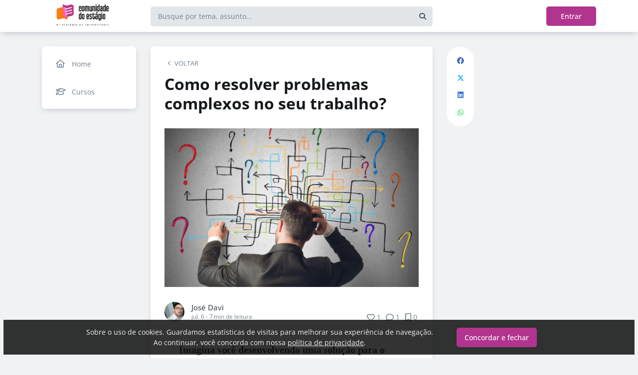

--- FILE ---
content_type: text/html; charset=UTF-8
request_url: https://comunidadedoestagio.com/blog/como-resolver-problemas-complexos-no-seu-trabalho
body_size: 17153
content:
<!DOCTYPE html><html class="light" lang="pt"><head><meta charSet="utf-8"/><meta name="viewport" content="width=device-width, initial-scale=1, user-scalable=0"/><meta name="mobile-web-app-capable" content="yes"/><meta name="fragment" content="!"/><title>Como resolver problemas complexos no seu trabalho? - Comunidade do Estágio</title><meta itemProp="image" content="https://5efce21e120dc77e32455754.redesign.static-01.com/f/images/c5c4023c47503434b4f4ba2c1961596d1e030c2e.jpg"/><meta name="description" content="&amp;#x26;nbsp; &amp;#x26;nbsp; &amp;#x26;nbsp; Imagina você desenvolvendo uma solução para o seguinte problema:&amp;#x26;nbsp;O mundo está enfrentando uma grande crise econômica causada por um vírus. As pessoas estão vivendo tempos difíceis onde"/><link rel="canonical" href="https://comunidadedoestagio.com/blog/como-resolver-problemas-complexos-no-seu-trabalho"/><link rel="shortcut icon" type="image/png" href="//5efce21e120dc77e32455754.redesign.static-01.com/images/9c482453292da408925d833d6bee1dc2c43ebac2.png"/><style>html body, html.light body, html.dark body {
        --header_color: #ffffff !important;
        --header_color_font: #ff8a17 !important;
        --primary_color: #b1358f !important;
        --secondary_color: #ffffff !important;
          }</style><meta name="next-head-count" content="10"/><base href="/"/><link rel="preconnect" href="https://fonts.gstatic.com/" crossorigin="anonymous"/><link rel="preload" href="/_next/static/css/2a540dff8a4f0042.css" as="style"/><link rel="stylesheet" href="/_next/static/css/2a540dff8a4f0042.css" data-n-g=""/><link rel="preload" href="/_next/static/css/f5061228357fab1b.css" as="style"/><link rel="stylesheet" href="/_next/static/css/f5061228357fab1b.css" data-n-p=""/><noscript data-n-css=""></noscript><script defer="" nomodule="" src="/_next/static/chunks/polyfills-c67a75d1b6f99dc8.js"></script><script src="/_next/static/chunks/webpack-ee7e63bc15b31913.js" defer=""></script><script src="/_next/static/chunks/framework-3b5a00d5d7e8d93b.js" defer=""></script><script src="/_next/static/chunks/main-f0a949ae979d2bdf.js" defer=""></script><script src="/_next/static/chunks/pages/_app-776e9ac6fd859723.js" defer=""></script><script src="/_next/static/chunks/793-7baeab1c60890651.js" defer=""></script><script src="/_next/static/chunks/pages/%5B%5B...slug%5D%5D-4e9eea0bbabb0151.js" defer=""></script><script src="/_next/static/lLNyDBfvnG1XWBJ-kc1_8/_buildManifest.js" defer=""></script><script src="/_next/static/lLNyDBfvnG1XWBJ-kc1_8/_ssgManifest.js" defer=""></script></head><body class="scrollbar"><div id="__next"><div id="default-layout"><header class="box-shadow header_layout_header-component__b0_r8" id="main-header"><div class="header_layout_wrapper-main-header__5BJiT container"><div class="header_layout_wrapper-brand-logo__IuX7H header_layout_desktop__0aXFy"><a class="header_layout_brand-logo__SEc7w left" href="/"><img src="https://5efce21e120dc77e32455754.redesign.static-01.com/m/images/b13def8941ed4887ba099ef27c7276fa1fa2b242.png" alt="Comunidade do Estágio" class="img-fluid" width="165" height="45"/></a></div><div class="header_layout_wrapper-brand-logo__IuX7H header_layout_mobile__MSJOw"><a class="header_layout_brand-logo__SEc7w left" href="/"><img src="https://5efce21e120dc77e32455754.redesign.static-01.com/m/images/08aa318825720d2ac55e858a37e2d3af42b339b8.png" alt="Comunidade do Estágio" class="img-fluid" width="165" height="45"/></a></div><div class="header_layout_wrapper-search__WpYxZ"><div class="input-sq_component_wrapper-all-inside-input__P9g4E"><div class="no-padding wrapper-input input-sq_component_wrapper-input-squid__JqonN"><input class="col input input-sq_component_borderless__qOloN" style="background-color:transparent" id="search-text" type="text" name="search-text" placeholder="Busque por tema, assunto..." autoComplete="off" value=""/></div></div><div class="header_layout_icon__9LO17"><span><i class="header_layout_svg-inline-fa__ygwXp fa-search fa-solid"></i></span></div><div class="header_layout_search-itens__JnLkQ "><div class="container header_layout_container__5rgYJ"><div class="box header_layout_box___RRU2"><h6>Você procura por</h6><ul><li><i class="header_layout_svg-inline-fa__ygwXp fa-edit fa-solid"></i><span><strong> </strong>em<!-- --> <!-- -->Publicações</span><i class="header_layout_svg-inline-fa__ygwXp fa-chevron-right fa-regular"></i></li><li><i class="header_layout_svg-inline-fa__ygwXp fa-user fa-solid"></i><span><strong> </strong>em<!-- --> <!-- -->Grupos</span><i class="header_layout_svg-inline-fa__ygwXp fa-chevron-right fa-regular"></i></li><li><i class="header_layout_svg-inline-fa__ygwXp fa-user-friends fa-solid"></i><span><strong> </strong>em<!-- --> <!-- -->Usuários</span><i class="header_layout_svg-inline-fa__ygwXp fa-chevron-right fa-regular"></i></li></ul></div></div></div></div><div class="header_layout_wrapper-profile__Onz4M text-right"><div class="loader  " role="status" style="border-color:var(--primary_color)"><span class="visually-hidden">loading</span></div></div></div></header><div class="wrapper-center container size-2 "><aside class="menu-desktop scrollbar close-menu box size-2"><nav><ul><li><a href="/"><i class="fa-regular fa-home"></i><span> <!-- -->Home</span></a></li><li><a href="/courses"><i class="fa-regular fa-graduation-cap"></i><span> <!-- -->Cursos</span></a></li></ul></nav></aside><main class="closed-menu"><nav class="navigation-mobile "><ul class="container"><li><a href="/"><i class="fa-regular fa-home"></i>Home<i class="arrow fa-chevron-right fa-solid"></i></a></li><li><a href="/courses"><i class="fa-regular fa-graduation-cap"></i>Cursos<i class="arrow fa-chevron-right fa-solid"></i></a></li></ul></nav><input type="hidden" id="project-id" name="project-id" value="5efce21e120dc77e32455754"/><div itemscope="" itemType="https://schema.org/NewsArticle" class="article_component_article-read__fyTsZ  container-app"><meta itemscope="" itemProp="mainEntityOfPage" itemType="https://schema.org/WebPage" itemID="5efce21e120dc77e32455754"/><meta itemType="https://schema.org/Organization" content="{{ project?.title }}" itemscope="" itemProp="publisher"/><meta name="author" content="José Davi"/><div><article class="article_component_article-component__5O8Cl"><div class="article_component_section__ELvOe box "><header class="article_component_article-header__iNiHw"><div class="article_component_report__ZUhOB"><span><i class="fa-solid fa-chevron-left fa-xs"></i><span>VOLTAR</span></span></div><h1 class="article_component_article-title__FOctI" itemProp="headline" id="titlePoint">Como resolver problemas complexos no seu trabalho?</h1><div class="article_component_image-cover__WnfJB"><figure><img itemProp="image" itemscope="" itemType="https://schema.org/ImageObject" src="https://5efce21e120dc77e32455754.redesign.static-01.com/l/images/c5c4023c47503434b4f4ba2c1961596d1e030c2e.jpg" alt="Como resolver problemas complexos no seu trabalho?"/></figure></div><div class="article_component_author-flex__BjCHT"><div class="article_component_author__1jVvm" id="author-tag" data-author="5f01262bcc4493380a832190"><a class="article_component_author-image__CJ8vE" href="/@davidepaula678"><figure><img class="img-fluid rounded" alt="José Davi" src="https://users.redesign.static-01.com/5f01262bcc4493380a832190/s/images/c398dd89b7b8d89a27165529c9ddde4ce5d16c33.jpg"/></figure></a><span class="article_component_author-text__2VsRu"><a itemProp="author" class="author-name" href="/@davidepaula678">José Davi</a><span class="article_component_info__AIAf7 text-capitalize">jul. 6<!-- --> <!-- --> - <span class="d-inline-block text-lowercase">7<!-- --> min<!-- --> <!-- -->de leitura</span></span></span><div class="article_component_left-10__P3ZpE"></div></div><div id="article-interactions" class="article-interactions_component_article-interactions__e2j4P"><span class="
                      
                      article-interactions_component_tooltip-interactions__GoK8E
                      "><i class="icon-tip fa-heart fa-regular" data-tooltip-html="" data-tooltip-id="like-article-interactions" style="font-size:16px" data-tooltip-variant="light"></i>0</span><span class="article-interactions_component_tooltip-interactions__GoK8E"><i class="icon-tip fa-comment fa-regular" data-tooltip-html="" data-tooltip-id="comment-article-interactions" style="font-size:16px" data-tooltip-variant="light"></i>1</span><span class="
                      
                      article-interactions_component_tooltip-interactions__GoK8E"><i class="icon-tip fa-bookmark fa-regular" data-tooltip-html="" data-tooltip-id="bookmark-article-interactions" style="font-size:16px" data-tooltip-variant="light"></i>0</span></div></div></header><div itemProp="articleBody" class="article_component_content__yKbH6 article"><p><strong>&nbsp; &nbsp; &nbsp; Imagina você desenvolvendo uma solução para o seguinte problema:</strong>&nbsp;O mundo está enfrentando uma grande crise econômica causada por um vírus. As pessoas estão vivendo tempos difíceis onde a quarentena é a principal estratégia adotada pelos governos para conter o vírus e sua proliferação. Dito isso, várias empresas estão tendo que fechar as portas, a taxa de desemprego está aumentando, microempreendedores estão em grande situação de vulnerabilidade e o cenário pós-quarentena é um túnel escuro, cheio de incertezas.</p><p><strong>&nbsp; &nbsp; &nbsp; Talvez você lide com problemas de escalabilidade relativamente menor, como, por exemplo:</strong>&nbsp;“Minha empresa está tendo sérios problemas no recrutamento e retenção de bons talentos. Ou até mesmo, se você for engenheiro químico – como eu em um futuro não tão distante – e estiver lidando com um reator o qual não possui uma taxa de conversão dentro dos padrões aceitáveis.”</p><blockquote>E então, o que você como engenheiro(a), consultor(a), CEO, empresário faria para tentar minimizar os danos causados por problemas desse nível?</blockquote><p>&nbsp; &nbsp; &nbsp; Se você se sente motivado a resolver problemas assim, esse artigo é para você!</p><p>&nbsp; &nbsp; &nbsp; De acordo com o&nbsp;<strong>Fórum Econômico Mundial</strong>&nbsp;a&nbsp;capacidade de solucionar problemas complexos&nbsp;é a habilidade mais importante que precisamos desenvolver para sermos bem sucedidos na Quarta Revolução Industrial. Além disso, de acordo com uma&nbsp;<a target="_blank" href="https://riuni.unisul.br/bitstream/handle/12345/8276/ESTUDO_DA_COMPETANCIA_DE_RESOLVER_PROBLEMAS_COMPLEXOS_VERS%C3%83O_FINAL.pdf?sequence=1&amp;isAllowed=y">pesquisa</a>&nbsp;realizada por Adriano Flugel com uma grande empresa pública do setor bancário com atuação no país inteiro, pôde-se observar que os problemas complexos estão realmente presentes nas atividades dos participantes da pesquisa, 76% enfrenta problemas complexos toda semana, sendo que deste 22% diariamente e apenas 3% responderam que quase nunca ou não enfrentam.</p><p><img alt="No alt text provided for this image" style="width: 433px; height: 243px;" src="https://media-exp1.licdn.com/dms/image/C4E12AQHorFjAT69pLg/article-inline_image-shrink_1500_2232/0?e=1599696000&amp;v=beta&amp;t=-raKdoVZ10uGaMLrgS9lXkfaYDG7h0F5oIvNcZMixvU" /></p><p>&nbsp; &nbsp; &nbsp; Estou entrando no meu quarto ano de graduação e nesse pequeno intervalo de tempo pude ter experiências incríveis que vão desde leituras de livros como “The Mckinsey way” até trabalhar em uma multinacional como a AmBev. E durante esse trajeto me deparei com problemas de várias naturezas. Problemas do tipo: “como promover a melhor experiência para um funcionário que está entrando agora na empresa” até “Como e o quê farei para gerenciar os resíduos sólidos de um supermercado com mais de 200 funcionários e um dos maiores da cidade?” E sabe o quê percebi durante esse tempo? Que os problemas, independentes de sua natureza, seguem o mesmo padrão de resolução.</p><blockquote>Você deve estar pensando: “O que? Sem chance!" Mas vou te provar que é verdade!</blockquote><p>&nbsp; &nbsp; &nbsp; Bem, não é nada fácil resolver problemas dessa magnitude, mas se você tiver o time certo, na hora certa e com uma liderança forte, não tenho dúvidas que vocês conseguirão resolver o desafio, seja ele qual for. Mas vamos para o foco do artigo: COMO EU CONSIGO RESOLVER ESSES DESAFIOS? Para facilitar a compreensão do conteúdo, vou dividir ele em 4 categorias.</p><p><strong>O primeiro é: CRIATIVIDADE</strong></p><p>&nbsp; &nbsp; &nbsp; De acordo com o Website&nbsp;<a target="_blank" href="https://danielscott.com.br/criatividade-problemas-complexos/">Daniel Scott</a>, a solução criativa de problemas é o processo mental da busca por uma solução original e desconhecida para um problema, de forma inovadora e independente. O objetivo é amplificar a criatividade que está latente dentro da pessoa para que ela possa&nbsp;<strong>desenvolver pensamentos não convencionais</strong>. Dessa forma, você pode encontrar caminhos alternativos para resolver um problema. Uma abordagem que você pode utilizar aqui é o&nbsp;<a target="_blank" href="https://endeavor.org.br/tecnologia/design-thinking-inovacao/">Design Thinking</a>&nbsp;que consiste no conjunto de ideias e&nbsp;<em>insights</em>&nbsp;para resolver um determinado problema.</p><p><strong>O segundo é: COLETA E TRATAMENTO DE DADOS.</strong></p><p>&nbsp; &nbsp; &nbsp; Não é novidade mais para ninguém que estamos vivenciando a 4ª revolução industrial e que os dados são essenciais para realizar processos dentro de uma empresa, orientar quanto às tomadas de decisões e definir qual o melhor caminho se deve tomar para atingir o resultado esperado. De acordo com a&nbsp;<a target="_blank" href="https://agencia915.com.br/clientes/2esamc/resolucao-problemas-complexos/">ESAMC</a>&nbsp;o primeiro passo para resolver problemas complexos consiste basicamente em&nbsp;<strong>analisar as causas do problema</strong>. E advinha? Quando desmembramos a&nbsp;<strong>análise dos problemas</strong>&nbsp;em etapas, encontramos os seguintes tópicos:&nbsp;<strong>coleta de dados, análise de dados, averiguação dos fatos, análise casual e processual,</strong>&nbsp;entre outros.&nbsp;<strong>Ou seja, coleta e tratamento de dados.&nbsp;</strong>Então, quando for começar a resolver o problema se pergunte: Qual é realmente a demanda? Qual a natureza desse problema? Por que e como ele surgiu? Quais fatores estão relacionados a ele?</p><p><strong>O terceiro é: ESTRUTURA DO PROBLEMA, PLANEJAMENTO E EXECUÇÃO.</strong></p><p>&nbsp; &nbsp; &nbsp; De acordo com o “Problem solving” da Mckinsey and Company, para estruturar um problema é importante pensar em fragmentação e na primeira hipótese: “Quais são os elementos chave do problema?” e “Eles dão indicação inicial sobre a resposta?</p><p>&nbsp; &nbsp; &nbsp; Se você é um “Project Manager” ou já liderou alguma atividade na sua atuação acadêmica ou profissional, você certamente entende a relevância de um planejamento, monitoramento e execução de um projeto, certo? Pois bem, uma vez que você montou seu banco de dados e fez seu devido tratamento, você então já identificou a causa do seu problema, qual sua natureza e os fatores que estão envolvidos nele. Agora, você vai partir para o planejamento ou escopo da sua solução. Para tal, é necessário seguir alguns passos básicos:</p><ol><li>Trabalhando com uma equipe altamente alinhada com a demanda e com as habilidades necessárias para completar as tarefas;</li><li>Utilização de frameworks, metodologias ágeis e ferramentas da qualidade.</li><li>Implementação de&nbsp;<a target="_blank" href="https://www.linkedin.com/pulse/voc%C3%AA-realmente-est%C3%A1-preparado-para-ser-um-do-futuro-jos%C3%A9-davi">KPI</a>&nbsp;– Key Performance Indicator – para realizar o monitoramento e a evolução da solução. Além de nortear as tomadas de decisões.</li></ol><p><strong>O quarto é: VALIDAÇÃO DA SOLUÇÃO.</strong></p><p>&nbsp; &nbsp; &nbsp; &nbsp; &nbsp; &nbsp; &nbsp;Até aqui você foi capaz de identificar o problema raiz e os fatores envolvidos a ele, assim como você estruturou o problema e planejou a sua solução baseada em dados e fontes confiáveis. Por fim então, você vai validar a sua solução. E como ela é feita? Bem, aqui, vai depender de dois fatores: A natureza do problema e sua complexidade. Existem várias formas de você fazer essa validação, pode ser por meio uma&nbsp;<strong>Pesquisa Mercado, simulações em softwares especializados, Pesquisa de Satisfação de clima organizacional, NPS, entre várias outras.</strong>&nbsp;Com todas essas informações, você pode por fim, analisar os resultados obtidos.&nbsp;</p><p><img alt="No alt text provided for this image" style="width: 404px; height: 227px;" src="https://media-exp1.licdn.com/dms/image/C4E12AQGJ8bUnyN9Dzw/article-inline_image-shrink_1500_2232/0?e=1599696000&amp;v=beta&amp;t=nlzz7W2K6qsptmvU00gn_-MQ2vcUZ6pf80qantli-lI" /></p><p>Atualmente estou atuando juntamente com o time de projetos da&nbsp;<a target="_blank" href="https://www.linkedin.com/search/results/all/?keywords=teqinova&amp;origin=GLOBAL_SEARCH_HEADER">TEQInova</a>&nbsp;– Empresa Júnior de Engenharia Química - em um desafio lançado pela Ultragaz o qual tem o objetivo de elaborar uma solução para ajudar pequenas empresas e microempreendedores do Brasil a se erguer no cenário pós-pandemia e portanto, se trata de um problema de alta complexidade. Dito isso, segue abaixo o fluxograma simples da solução para esse desafio e que está bem alinhado com as informações deste artigo:</p><p><img alt="No alt text provided for this image" style="width: 480px; height: 360px;" src="https://media-exp1.licdn.com/dms/image/C4E12AQFoTbTDt6chxA/article-inline_image-shrink_1000_1488/0?e=1599696000&amp;v=beta&amp;t=rztAeWMV3ZuLcfB9GNOlhTygAPHfJwGrE_1b74ieu-E" /></p><p><strong>E você, qual seu grande desafio?</strong></p><p>&nbsp;&nbsp;&nbsp;&nbsp;&nbsp;&nbsp;&nbsp;&nbsp;&nbsp;&nbsp;&nbsp;&nbsp;&nbsp;&nbsp;&nbsp;Se tiver qualquer dúvida sobre o assunto aqui exposto, pode entrar em contato. Ficarei feliz em poder lhe ajudar. 😊</p><p>Siga-me no LinkedIn:&nbsp;<a target="_blank" href="https://www.linkedin.com/in/jos%C3%A9-davi-881197167/">Davi de Paula</a></p><p> </p></div><ul class="tag-list_tags-list__thnqD"><li class=""><a rel="noopener" href="/criatividade/t">#criatividade</a></li><li class=""><a rel="noopener" href="/analisededados/t">#analisededados</a></li><li class=""><a rel="noopener" href="/problemascomplexos/t">#problemascomplexos</a></li><li class=""><a rel="noopener" href="/soluaodeproblemas/t">#soluaodeproblemas</a></li><li class=""><a rel="noopener" href="/planejamento/t">#planejamento</a></li></ul><hr/><div class="article-author-block_component_author-profile__uBQJl"><a class="article-author-block_component_author-image__eWL8l"><figure><img class="img-fluid rounded" alt="José Davi" src="https://users.redesign.static-01.com/5f01262bcc4493380a832190/s/images/c398dd89b7b8d89a27165529c9ddde4ce5d16c33.jpg"/></figure></a><div class="article-author-block_component_author-text__foqve"><div class="article-author-block_component_author-name-container__sOQKm"><a itemProp="author" class="author-name" href="/@davidepaula678">José Davi</a></div><p class="article-author-block_component_info__d2jFy">Presidente, TEQInova - Engenharia Química e Inovação</p></div></div><span id="read-tag"></span><div class="article_component_report__ZUhOB"><span class="cursor-pointer"><i class="fa-triangle-exclamation fa-regular"></i>Denunciar publicação</span></div></div><div class="article_component_content__yKbH6 article"></div></article><div class="box"><div class="article_component_interactions__e1jxv"><div class="grouped-user-avatar_component_images__ntZ5B" id="grouped-user-avatar"><ul class=" "></ul><span class="grouped-user-avatar_component_count-info__uld8L"></span></div><div id="article-interactions" class="article-interactions_component_article-interactions__e2j4P"><span class="
                      
                      article-interactions_component_tooltip-interactions__GoK8E
                      "><i class="icon-tip fa-heart fa-regular" data-tooltip-html="" data-tooltip-id="like-article-interactions" style="font-size:16px" data-tooltip-variant="light"></i>0</span><span class="article-interactions_component_tooltip-interactions__GoK8E"><i class="icon-tip fa-comment fa-regular" data-tooltip-html="" data-tooltip-id="comment-article-interactions" style="font-size:16px" data-tooltip-variant="light"></i>1</span><span class="
                      
                      article-interactions_component_tooltip-interactions__GoK8E"><i class="icon-tip fa-bookmark fa-regular" data-tooltip-html="" data-tooltip-id="bookmark-article-interactions" style="font-size:16px" data-tooltip-variant="light"></i>0</span></div></div></div><div class="article_component_article-2-you__2DKf6 box"><p class="article_component_title-2-you__gNxzt">Indicados para você</p><hr/></div></div><aside><div class="menu-share_component_share__GNg4v"><div class="menu-share_component_share-list__Uhv_x"><ul><li title="facebook"><i class="facebook menu-share_component_svg-inline-fa__JiBk7 fa-facebook fa-brands"></i></li><li title="twitter"><i class="twitter menu-share_component_svg-inline-fa__JiBk7 fa-x-twitter fa-brands"></i></li><li title="linkedin"><i class="linkedin menu-share_component_svg-inline-fa__JiBk7 fa-linkedin fa-brands"></i></li><li title="whatsapp"><i class="whatsapp menu-share_component_svg-inline-fa__JiBk7 fa-whatsapp fa-brands"></i></li></ul></div></div></aside></div><div class="modal align-items-center  article-report_component_modal-report__eb1SG modal_component_modal-over__S4MsC modal-number-0" tabindex="0" id="random-id-0" style="display:none;background-color:#00000080;max-height:0"><div class="modal-dialog modal-lg  "><div class="modal-content scrollbar"><div class="modal-header "><h6 class="article-report_component_report-header__RG55A">Denunciar conteúdo impróprio</h6><button type="button" class="button-close modal_component_modal-exit__BOEMp"><i class="fa-times fa-regular"></i></button></div><div class="modal-body scrollbar"><div class="article-report_component_report-body__MtIbg"><h5>Por favor, preencha as informações a seguir para recebermos a sua notificação</h5><div class="input-sq_component_wrapper-all-inside-input__P9g4E"><div class="no-padding wrapper-input input-sq_component_wrapper-input-squid__JqonN"><input class="col input " id="report-name" type="text" name="report-name" placeholder="Nome" autoComplete="off" value=""/></div></div><div class="input-sq_component_wrapper-all-inside-input__P9g4E"><div class="no-padding wrapper-input input-sq_component_wrapper-input-squid__JqonN"><input class="col input " id="report-email" type="email" name="report-email" placeholder="E-mail" autoComplete="off" value=""/></div></div><h6>Por que este conteúdo é impróprio?</h6><div class="article-report_component_report-opt__Kv0TH"><div class="display-flex"><div class="selector "><div class="wrapper-selectors selector_component_wrapper-selectors__NE_6d  "><input id="report-article-opt0" name="report-article-opt0" type="radio" value=""/><label for="report-article-opt0" class="checkbox radio   "></label><label class="label " for="report-article-opt0" style="font-size:1rem">Conteúdo difamatório: o conteúdo é ofensivo</label></div><div class="selector_component_box-validation__CEw_B show"></div></div></div><div class="display-flex"><div class="selector "><div class="wrapper-selectors selector_component_wrapper-selectors__NE_6d  "><input id="report-article-opt1" name="report-article-opt1" type="radio" value=""/><label for="report-article-opt1" class="checkbox radio   "></label><label class="label " for="report-article-opt1" style="font-size:1rem">Plágio: este conteúdo infringe princípios de direito autoral</label></div><div class="selector_component_box-validation__CEw_B show"></div></div></div><div class="display-flex"><div class="selector "><div class="wrapper-selectors selector_component_wrapper-selectors__NE_6d  "><input id="report-article-opt2" name="report-article-opt2" type="radio" value=""/><label for="report-article-opt2" class="checkbox radio   "></label><label class="label " for="report-article-opt2" style="font-size:1rem">Comercial: este conteúdo é puramente comercial e não agrega em conhecimento aos nossos leitores</label></div><div class="selector_component_box-validation__CEw_B show"></div></div></div><div class="article-report_component_report-opt-other__7dpoV"><div class="display-flex"><div class="selector "><div class="wrapper-selectors selector_component_wrapper-selectors__NE_6d  "><input id="report-article-opt3" name="report-article-opt3" type="radio" value=""/><label for="report-article-opt3" class="checkbox radio   "></label><label class="label " for="report-article-opt3" style="font-size:1rem">Outros:</label></div><div class="selector_component_box-validation__CEw_B show"></div></div></div></div></div><div class="row"><div class="input-sq_component_wrapper-all-inside-input__P9g4E"><label for="report-obs" class="label ">Observações (opcional):</label><div class="no-padding wrapper-input input-sq_component_wrapper-input-squid__JqonN"><input class="col input " id="report-obs" type="text" name="report-obs" placeholder="Caso queira detalhar um pouco mais o que encontrou" autoComplete="off" value=""/></div></div></div></div></div><div class="modal-footer"><div class="article-report_component_report-footer__LV_ql "><button type="button" class="button button-transparent button-sm  " id="" style="background-color:transparent;border-color:transparent;color:var(--primary_color)">Fechar</button><div data-tooltip-id="article-report-send" data-tooltip-html=""><button type="button" class="button button-var(--primary_color) button-sm disabled  " id="" style="background-color:var(--primary_color);border-color:var(--primary_color);color:var(--secondary_color)" disabled="">Denunciar conteúdo</button></div></div></div></div></div></div><div class="modal align-items-center   modal_component_modal-over__S4MsC modal-number-0" tabindex="0" id="random-id-0" style="display:none;background-color:#00000080;max-height:0"><div class="modal-dialog modal-md  "><div class="modal-content scrollbar"><div class="modal-header "><h6 class="no-margin"><i class="mx-2 yellow fa-triangle-exclamation fa-regular"></i>Ops! Algo deu errado...</h6><button type="button" class="button-close modal_component_modal-exit__BOEMp"><i class="fa-times fa-regular"></i></button></div><div class="modal-body scrollbar"><div>Ocorreu um erro! Tente novamente mais tarde.</div></div><div class="modal-footer"><div></div></div></div></div></div><footer class="footer-center_component_footer-center__ALPJL"><div><h6 itemProp="name">Comunidade do Estágio</h6></div><ul><li><a target="_blank" href="https://academiadouniversitario.com.br/">#ACulpaNãoÉMaisDoEstagiário</a></li><li><a target="_blank" href="https://www.instagram.com/academiadouniversitario/">Siga @academiadouniversitario</a></li><li><a target="_blank" href="https://www.instagram.com/diegocidade/">Siga @diegocidade</a></li></ul><p class="mb-3">Verifique a <a href='https://app.squidit.com.br/contract/policyprivate' target='_blank' rel='noopener'>Política de Privacidade</a></p></footer></main></div><nav class="menu-mobile_component_menu-mobile__sIZRJ"><ul class="menu-mobile_component_menu-fixed__IIXht
                    menu-mobile_component_user-cant-post__7dktm
                    
                    
      "><li title="Página inicial" class=""><a title="Página inicial" href="/"><i class="fa-home-lg-alt fa-regular"></i></a></li><li title="Buscar" class=""><a title="Buscar" href="/search"><i class="fa-search fa-regular"></i></a></li><li title="Menu" class=""><i class="fa-bars fa-regular"></i><div class="menu-mobile_component_loader__A9qkx"><div class="loader  " role="status" style="border-color:var(--primary_color)"><span class="visually-hidden">loading</span></div></div></li></ul></nav></div></div><script id="__NEXT_DATA__" type="application/json">{"props":{"pageProps":{"article":{"id":"5f03868dc7b4171a8fa315cf","created":"2020-07-06T20:16:13.745Z","updated":"2020-07-06T21:10:42.187Z","statuses":{"approval_status":"approved","publish_status":"published","visibility_status":"public","has_pending_changes":false,"is_pinned":false,"is_paywall_disabled":false,"scheduled_date":null,"rejection_reason":null,"created_on":"2026-01-16T02:13:38.965Z","updated_on":null},"author":{"id":"5f01262bcc4493380a832190","name":"José Davi","slug":"davidepaula678","bio":"Olá! \nMeu nome é José Davi. Sou estudante de Engenharia Química da UFCG e atualmente estou no sétimo período. \nSou uma pessoa altamente apaixonada por um desafio e atividades que costumam me tirar da zona de conforto é o que mais procuro fazer.","job":"Presidente","company":"TEQInova - Engenharia Química e Inovação","image":"https://users.redesign.static-01.com/5f01262bcc4493380a832190/s/images/c398dd89b7b8d89a27165529c9ddde4ce5d16c33.jpg","badges":[]},"metadata":{"location":"home","location_slug":"blog","content_type":"post","publish_date":"2020-07-06T20:42:08.876Z","likes_count":1,"comments_count":1,"bookmarks_count":0,"shares_count":0,"score":"2020-07-06T23:02:08.876Z","sharing_title":"Como resolver problemas complexos no seu trabalho?","sharing_description":null,"sharing_image":"https://5efce21e120dc77e32455754.redesign.static-01.com/f/images/c5c4023c47503434b4f4ba2c1961596d1e030c2e.jpg","author_user_id":"5f01262bcc4493380a832190","moderator_user_id":null,"original_author_user_id":null,"project_id":"5efce21e120dc77e32455754","course_id":null,"course_module_id":null,"group_id":null,"version":1,"pagetopic":null,"created_on":"2026-01-16T02:13:38.965Z","updated_on":null,"tags":[{"id":"5f03868dc7b4171a8fa315ca","title":"criatividade","slug":"criatividade","project_id":"5efce21e120dc77e32455754"},{"id":"5f03868dc7b4171a8fa315cb","title":"analisededados","slug":"analisededados","project_id":"5efce21e120dc77e32455754"},{"id":"5f03868dc7b4171a8fa315cc","title":"problemascomplexos","slug":"problemascomplexos","project_id":"5efce21e120dc77e32455754"},{"id":"5f03868dc7b4171a8fa315cd","title":"soluaodeproblemas","slug":"soluaodeproblemas","project_id":"5efce21e120dc77e32455754"},{"id":"5f03868dc7b4171a8fa315ce","title":"planejamento","slug":"planejamento","project_id":"5efce21e120dc77e32455754"}]},"content":{"title":"Como resolver problemas complexos no seu trabalho?","slug":"como-resolver-problemas-complexos-no-seu-trabalho","cover_image_alt_text":null,"headline":"\u0026nbsp; \u0026nbsp; \u0026nbsp; Imagina você desenvolvendo uma solução para o seguinte problema:\u0026nbsp;O mundo está enfrentando uma grande crise econômica causada por um vírus. As pessoas estão vivendo tempos difíceis onde","preview_content":null,"main_content":"\u003cp\u003e\u003cstrong\u003e\u0026nbsp; \u0026nbsp; \u0026nbsp; Imagina você desenvolvendo uma solução para o seguinte problema:\u003c/strong\u003e\u0026nbsp;O mundo está enfrentando uma grande crise econômica causada por um vírus. As pessoas estão vivendo tempos difíceis onde a quarentena é a principal estratégia adotada pelos governos para conter o vírus e sua proliferação. Dito isso, várias empresas estão tendo que fechar as portas, a taxa de desemprego está aumentando, microempreendedores estão em grande situação de vulnerabilidade e o cenário pós-quarentena é um túnel escuro, cheio de incertezas.\u003c/p\u003e\u003cp\u003e\u003cstrong\u003e\u0026nbsp; \u0026nbsp; \u0026nbsp; Talvez você lide com problemas de escalabilidade relativamente menor, como, por exemplo:\u003c/strong\u003e\u0026nbsp;“Minha empresa está tendo sérios problemas no recrutamento e retenção de bons talentos. Ou até mesmo, se você for engenheiro químico – como eu em um futuro não tão distante – e estiver lidando com um reator o qual não possui uma taxa de conversão dentro dos padrões aceitáveis.”\u003c/p\u003e\u003cblockquote\u003eE então, o que você como engenheiro(a), consultor(a), CEO, empresário faria para tentar minimizar os danos causados por problemas desse nível?\u003c/blockquote\u003e\u003cp\u003e\u0026nbsp; \u0026nbsp; \u0026nbsp; Se você se sente motivado a resolver problemas assim, esse artigo é para você!\u003c/p\u003e\u003cp\u003e\u0026nbsp; \u0026nbsp; \u0026nbsp; De acordo com o\u0026nbsp;\u003cstrong\u003eFórum Econômico Mundial\u003c/strong\u003e\u0026nbsp;a\u0026nbsp;capacidade de solucionar problemas complexos\u0026nbsp;é a habilidade mais importante que precisamos desenvolver para sermos bem sucedidos na Quarta Revolução Industrial. Além disso, de acordo com uma\u0026nbsp;\u003ca target=\"_blank\" href=\"https://riuni.unisul.br/bitstream/handle/12345/8276/ESTUDO_DA_COMPETANCIA_DE_RESOLVER_PROBLEMAS_COMPLEXOS_VERS%C3%83O_FINAL.pdf?sequence=1\u0026amp;isAllowed=y\"\u003epesquisa\u003c/a\u003e\u0026nbsp;realizada por Adriano Flugel com uma grande empresa pública do setor bancário com atuação no país inteiro, pôde-se observar que os problemas complexos estão realmente presentes nas atividades dos participantes da pesquisa, 76% enfrenta problemas complexos toda semana, sendo que deste 22% diariamente e apenas 3% responderam que quase nunca ou não enfrentam.\u003c/p\u003e\u003cp\u003e\u003cimg alt=\"No alt text provided for this image\" style=\"width: 433px; height: 243px;\" src=\"https://media-exp1.licdn.com/dms/image/C4E12AQHorFjAT69pLg/article-inline_image-shrink_1500_2232/0?e=1599696000\u0026amp;v=beta\u0026amp;t=-raKdoVZ10uGaMLrgS9lXkfaYDG7h0F5oIvNcZMixvU\" /\u003e\u003c/p\u003e\u003cp\u003e\u0026nbsp; \u0026nbsp; \u0026nbsp; Estou entrando no meu quarto ano de graduação e nesse pequeno intervalo de tempo pude ter experiências incríveis que vão desde leituras de livros como “The Mckinsey way” até trabalhar em uma multinacional como a AmBev. E durante esse trajeto me deparei com problemas de várias naturezas. Problemas do tipo: “como promover a melhor experiência para um funcionário que está entrando agora na empresa” até “Como e o quê farei para gerenciar os resíduos sólidos de um supermercado com mais de 200 funcionários e um dos maiores da cidade?” E sabe o quê percebi durante esse tempo? Que os problemas, independentes de sua natureza, seguem o mesmo padrão de resolução.\u003c/p\u003e\u003cblockquote\u003eVocê deve estar pensando: “O que? Sem chance!\" Mas vou te provar que é verdade!\u003c/blockquote\u003e\u003cp\u003e\u0026nbsp; \u0026nbsp; \u0026nbsp; Bem, não é nada fácil resolver problemas dessa magnitude, mas se você tiver o time certo, na hora certa e com uma liderança forte, não tenho dúvidas que vocês conseguirão resolver o desafio, seja ele qual for. Mas vamos para o foco do artigo: COMO EU CONSIGO RESOLVER ESSES DESAFIOS? Para facilitar a compreensão do conteúdo, vou dividir ele em 4 categorias.\u003c/p\u003e\u003cp\u003e\u003cstrong\u003eO primeiro é: CRIATIVIDADE\u003c/strong\u003e\u003c/p\u003e\u003cp\u003e\u0026nbsp; \u0026nbsp; \u0026nbsp; De acordo com o Website\u0026nbsp;\u003ca target=\"_blank\" href=\"https://danielscott.com.br/criatividade-problemas-complexos/\"\u003eDaniel Scott\u003c/a\u003e, a solução criativa de problemas é o processo mental da busca por uma solução original e desconhecida para um problema, de forma inovadora e independente. O objetivo é amplificar a criatividade que está latente dentro da pessoa para que ela possa\u0026nbsp;\u003cstrong\u003edesenvolver pensamentos não convencionais\u003c/strong\u003e. Dessa forma, você pode encontrar caminhos alternativos para resolver um problema. Uma abordagem que você pode utilizar aqui é o\u0026nbsp;\u003ca target=\"_blank\" href=\"https://endeavor.org.br/tecnologia/design-thinking-inovacao/\"\u003eDesign Thinking\u003c/a\u003e\u0026nbsp;que consiste no conjunto de ideias e\u0026nbsp;\u003cem\u003einsights\u003c/em\u003e\u0026nbsp;para resolver um determinado problema.\u003c/p\u003e\u003cp\u003e\u003cstrong\u003eO segundo é: COLETA E TRATAMENTO DE DADOS.\u003c/strong\u003e\u003c/p\u003e\u003cp\u003e\u0026nbsp; \u0026nbsp; \u0026nbsp; Não é novidade mais para ninguém que estamos vivenciando a 4ª revolução industrial e que os dados são essenciais para realizar processos dentro de uma empresa, orientar quanto às tomadas de decisões e definir qual o melhor caminho se deve tomar para atingir o resultado esperado. De acordo com a\u0026nbsp;\u003ca target=\"_blank\" href=\"https://agencia915.com.br/clientes/2esamc/resolucao-problemas-complexos/\"\u003eESAMC\u003c/a\u003e\u0026nbsp;o primeiro passo para resolver problemas complexos consiste basicamente em\u0026nbsp;\u003cstrong\u003eanalisar as causas do problema\u003c/strong\u003e. E advinha? Quando desmembramos a\u0026nbsp;\u003cstrong\u003eanálise dos problemas\u003c/strong\u003e\u0026nbsp;em etapas, encontramos os seguintes tópicos:\u0026nbsp;\u003cstrong\u003ecoleta de dados, análise de dados, averiguação dos fatos, análise casual e processual,\u003c/strong\u003e\u0026nbsp;entre outros.\u0026nbsp;\u003cstrong\u003eOu seja, coleta e tratamento de dados.\u0026nbsp;\u003c/strong\u003eEntão, quando for começar a resolver o problema se pergunte: Qual é realmente a demanda? Qual a natureza desse problema? Por que e como ele surgiu? Quais fatores estão relacionados a ele?\u003c/p\u003e\u003cp\u003e\u003cstrong\u003eO terceiro é: ESTRUTURA DO PROBLEMA, PLANEJAMENTO E EXECUÇÃO.\u003c/strong\u003e\u003c/p\u003e\u003cp\u003e\u0026nbsp; \u0026nbsp; \u0026nbsp; De acordo com o “Problem solving” da Mckinsey and Company, para estruturar um problema é importante pensar em fragmentação e na primeira hipótese: “Quais são os elementos chave do problema?” e “Eles dão indicação inicial sobre a resposta?\u003c/p\u003e\u003cp\u003e\u0026nbsp; \u0026nbsp; \u0026nbsp; Se você é um “Project Manager” ou já liderou alguma atividade na sua atuação acadêmica ou profissional, você certamente entende a relevância de um planejamento, monitoramento e execução de um projeto, certo? Pois bem, uma vez que você montou seu banco de dados e fez seu devido tratamento, você então já identificou a causa do seu problema, qual sua natureza e os fatores que estão envolvidos nele. Agora, você vai partir para o planejamento ou escopo da sua solução. Para tal, é necessário seguir alguns passos básicos:\u003c/p\u003e\u003col\u003e\u003cli\u003eTrabalhando com uma equipe altamente alinhada com a demanda e com as habilidades necessárias para completar as tarefas;\u003c/li\u003e\u003cli\u003eUtilização de frameworks, metodologias ágeis e ferramentas da qualidade.\u003c/li\u003e\u003cli\u003eImplementação de\u0026nbsp;\u003ca target=\"_blank\" href=\"https://www.linkedin.com/pulse/voc%C3%AA-realmente-est%C3%A1-preparado-para-ser-um-do-futuro-jos%C3%A9-davi\"\u003eKPI\u003c/a\u003e\u0026nbsp;– Key Performance Indicator – para realizar o monitoramento e a evolução da solução. Além de nortear as tomadas de decisões.\u003c/li\u003e\u003c/ol\u003e\u003cp\u003e\u003cstrong\u003eO quarto é: VALIDAÇÃO DA SOLUÇÃO.\u003c/strong\u003e\u003c/p\u003e\u003cp\u003e\u0026nbsp; \u0026nbsp; \u0026nbsp; \u0026nbsp; \u0026nbsp; \u0026nbsp; \u0026nbsp;Até aqui você foi capaz de identificar o problema raiz e os fatores envolvidos a ele, assim como você estruturou o problema e planejou a sua solução baseada em dados e fontes confiáveis. Por fim então, você vai validar a sua solução. E como ela é feita? Bem, aqui, vai depender de dois fatores: A natureza do problema e sua complexidade. Existem várias formas de você fazer essa validação, pode ser por meio uma\u0026nbsp;\u003cstrong\u003ePesquisa Mercado, simulações em softwares especializados, Pesquisa de Satisfação de clima organizacional, NPS, entre várias outras.\u003c/strong\u003e\u0026nbsp;Com todas essas informações, você pode por fim, analisar os resultados obtidos.\u0026nbsp;\u003c/p\u003e\u003cp\u003e\u003cimg alt=\"No alt text provided for this image\" style=\"width: 404px; height: 227px;\" src=\"https://media-exp1.licdn.com/dms/image/C4E12AQGJ8bUnyN9Dzw/article-inline_image-shrink_1500_2232/0?e=1599696000\u0026amp;v=beta\u0026amp;t=nlzz7W2K6qsptmvU00gn_-MQ2vcUZ6pf80qantli-lI\" /\u003e\u003c/p\u003e\u003cp\u003eAtualmente estou atuando juntamente com o time de projetos da\u0026nbsp;\u003ca target=\"_blank\" href=\"https://www.linkedin.com/search/results/all/?keywords=teqinova\u0026amp;origin=GLOBAL_SEARCH_HEADER\"\u003eTEQInova\u003c/a\u003e\u0026nbsp;– Empresa Júnior de Engenharia Química - em um desafio lançado pela Ultragaz o qual tem o objetivo de elaborar uma solução para ajudar pequenas empresas e microempreendedores do Brasil a se erguer no cenário pós-pandemia e portanto, se trata de um problema de alta complexidade. Dito isso, segue abaixo o fluxograma simples da solução para esse desafio e que está bem alinhado com as informações deste artigo:\u003c/p\u003e\u003cp\u003e\u003cimg alt=\"No alt text provided for this image\" style=\"width: 480px; height: 360px;\" src=\"https://media-exp1.licdn.com/dms/image/C4E12AQFoTbTDt6chxA/article-inline_image-shrink_1000_1488/0?e=1599696000\u0026amp;v=beta\u0026amp;t=rztAeWMV3ZuLcfB9GNOlhTygAPHfJwGrE_1b74ieu-E\" /\u003e\u003c/p\u003e\u003cp\u003e\u003cstrong\u003eE você, qual seu grande desafio?\u003c/strong\u003e\u003c/p\u003e\u003cp\u003e\u0026nbsp;\u0026nbsp;\u0026nbsp;\u0026nbsp;\u0026nbsp;\u0026nbsp;\u0026nbsp;\u0026nbsp;\u0026nbsp;\u0026nbsp;\u0026nbsp;\u0026nbsp;\u0026nbsp;\u0026nbsp;\u0026nbsp;Se tiver qualquer dúvida sobre o assunto aqui exposto, pode entrar em contato. Ficarei feliz em poder lhe ajudar. 😊\u003c/p\u003e\u003cp\u003eSiga-me no LinkedIn:\u0026nbsp;\u003ca target=\"_blank\" href=\"https://www.linkedin.com/in/jos%C3%A9-davi-881197167/\"\u003eDavi de Paula\u003c/a\u003e\u003c/p\u003e\u003cp\u003e \u003c/p\u003e","word_count":1069,"list_items":[],"recipe":{"portions":"","total_time":"","description":"","image_one_one":null,"image_sixteen_nine":null,"stages":[],"ingredients":[],"created_on":"2026-01-16T02:13:38.965Z","updated_on":null},"external_link":null,"created_on":"2026-01-16T02:13:38.965Z","updated_on":null,"read_time":7,"cover_image":"https://5efce21e120dc77e32455754.redesign.static-01.com/l/images/c5c4023c47503434b4f4ba2c1961596d1e030c2e.jpg"},"content_draft":{"title":"Como resolver problemas complexos no seu trabalho?","slug":"como-resolver-problemas-complexos-no-seu-trabalho","cover_image_alt_text":null,"headline":null,"preview_content":null,"main_content":"\u003cp\u003e\u003cstrong\u003e\u0026nbsp; \u0026nbsp; \u0026nbsp; Imagina você desenvolvendo uma solução para o seguinte problema:\u003c/strong\u003e\u0026nbsp;O mundo está enfrentando uma grande crise econômica causada por um vírus. As pessoas estão vivendo tempos difíceis onde a quarentena é a principal estratégia adotada pelos governos para conter o vírus e sua proliferação. Dito isso, várias empresas estão tendo que fechar as portas, a taxa de desemprego está aumentando, microempreendedores estão em grande situação de vulnerabilidade e o cenário pós-quarentena é um túnel escuro, cheio de incertezas.\u003c/p\u003e\u003cp\u003e\u003cstrong\u003e\u0026nbsp; \u0026nbsp; \u0026nbsp; Talvez você lide com problemas de escalabilidade relativamente menor, como, por exemplo:\u003c/strong\u003e\u0026nbsp;“Minha empresa está tendo sérios problemas no recrutamento e retenção de bons talentos. Ou até mesmo, se você for engenheiro químico – como eu em um futuro não tão distante – e estiver lidando com um reator o qual não possui uma taxa de conversão dentro dos padrões aceitáveis.”\u003c/p\u003e\u003cblockquote\u003eE então, o que você como engenheiro(a), consultor(a), CEO, empresário faria para tentar minimizar os danos causados por problemas desse nível?\u003c/blockquote\u003e\u003cp\u003e\u0026nbsp; \u0026nbsp; \u0026nbsp; Se você se sente motivado a resolver problemas assim, esse artigo é para você!\u003c/p\u003e\u003cp\u003e\u0026nbsp; \u0026nbsp; \u0026nbsp; De acordo com o\u0026nbsp;\u003cstrong\u003eFórum Econômico Mundial\u003c/strong\u003e\u0026nbsp;a\u0026nbsp;capacidade de solucionar problemas complexos\u0026nbsp;é a habilidade mais importante que precisamos desenvolver para sermos bem sucedidos na Quarta Revolução Industrial. Além disso, de acordo com uma\u0026nbsp;\u003ca target=\"_blank\" href=\"https://riuni.unisul.br/bitstream/handle/12345/8276/ESTUDO_DA_COMPETANCIA_DE_RESOLVER_PROBLEMAS_COMPLEXOS_VERS%C3%83O_FINAL.pdf?sequence=1\u0026amp;isAllowed=y\"\u003epesquisa\u003c/a\u003e\u0026nbsp;realizada por Adriano Flugel com uma grande empresa pública do setor bancário com atuação no país inteiro, pôde-se observar que os problemas complexos estão realmente presentes nas atividades dos participantes da pesquisa, 76% enfrenta problemas complexos toda semana, sendo que deste 22% diariamente e apenas 3% responderam que quase nunca ou não enfrentam.\u003c/p\u003e\u003cp\u003e\u003cimg alt=\"No alt text provided for this image\" style=\"width: 433px; height: 243px;\" src=\"https://media-exp1.licdn.com/dms/image/C4E12AQHorFjAT69pLg/article-inline_image-shrink_1500_2232/0?e=1599696000\u0026amp;v=beta\u0026amp;t=-raKdoVZ10uGaMLrgS9lXkfaYDG7h0F5oIvNcZMixvU\" /\u003e\u003c/p\u003e\u003cp\u003e\u0026nbsp; \u0026nbsp; \u0026nbsp; Estou entrando no meu quarto ano de graduação e nesse pequeno intervalo de tempo pude ter experiências incríveis que vão desde leituras de livros como “The Mckinsey way” até trabalhar em uma multinacional como a AmBev. E durante esse trajeto me deparei com problemas de várias naturezas. Problemas do tipo: “como promover a melhor experiência para um funcionário que está entrando agora na empresa” até “Como e o quê farei para gerenciar os resíduos sólidos de um supermercado com mais de 200 funcionários e um dos maiores da cidade?” E sabe o quê percebi durante esse tempo? Que os problemas, independentes de sua natureza, seguem o mesmo padrão de resolução.\u003c/p\u003e\u003cblockquote\u003eVocê deve estar pensando: “O que? Sem chance!\" Mas vou te provar que é verdade!\u003c/blockquote\u003e\u003cp\u003e\u0026nbsp; \u0026nbsp; \u0026nbsp; Bem, não é nada fácil resolver problemas dessa magnitude, mas se você tiver o time certo, na hora certa e com uma liderança forte, não tenho dúvidas que vocês conseguirão resolver o desafio, seja ele qual for. Mas vamos para o foco do artigo: COMO EU CONSIGO RESOLVER ESSES DESAFIOS? Para facilitar a compreensão do conteúdo, vou dividir ele em 4 categorias.\u003c/p\u003e\u003cp\u003e\u003cstrong\u003eO primeiro é: CRIATIVIDADE\u003c/strong\u003e\u003c/p\u003e\u003cp\u003e\u0026nbsp; \u0026nbsp; \u0026nbsp; De acordo com o Website\u0026nbsp;\u003ca target=\"_blank\" href=\"https://danielscott.com.br/criatividade-problemas-complexos/\"\u003eDaniel Scott\u003c/a\u003e, a solução criativa de problemas é o processo mental da busca por uma solução original e desconhecida para um problema, de forma inovadora e independente. O objetivo é amplificar a criatividade que está latente dentro da pessoa para que ela possa\u0026nbsp;\u003cstrong\u003edesenvolver pensamentos não convencionais\u003c/strong\u003e. Dessa forma, você pode encontrar caminhos alternativos para resolver um problema. Uma abordagem que você pode utilizar aqui é o\u0026nbsp;\u003ca target=\"_blank\" href=\"https://endeavor.org.br/tecnologia/design-thinking-inovacao/\"\u003eDesign Thinking\u003c/a\u003e\u0026nbsp;que consiste no conjunto de ideias e\u0026nbsp;\u003cem\u003einsights\u003c/em\u003e\u0026nbsp;para resolver um determinado problema.\u003c/p\u003e\u003cp\u003e\u003cstrong\u003eO segundo é: COLETA E TRATAMENTO DE DADOS.\u003c/strong\u003e\u003c/p\u003e\u003cp\u003e\u0026nbsp; \u0026nbsp; \u0026nbsp; Não é novidade mais para ninguém que estamos vivenciando a 4ª revolução industrial e que os dados são essenciais para realizar processos dentro de uma empresa, orientar quanto às tomadas de decisões e definir qual o melhor caminho se deve tomar para atingir o resultado esperado. De acordo com a\u0026nbsp;\u003ca target=\"_blank\" href=\"https://agencia915.com.br/clientes/2esamc/resolucao-problemas-complexos/\"\u003eESAMC\u003c/a\u003e\u0026nbsp;o primeiro passo para resolver problemas complexos consiste basicamente em\u0026nbsp;\u003cstrong\u003eanalisar as causas do problema\u003c/strong\u003e. E advinha? Quando desmembramos a\u0026nbsp;\u003cstrong\u003eanálise dos problemas\u003c/strong\u003e\u0026nbsp;em etapas, encontramos os seguintes tópicos:\u0026nbsp;\u003cstrong\u003ecoleta de dados, análise de dados, averiguação dos fatos, análise casual e processual,\u003c/strong\u003e\u0026nbsp;entre outros.\u0026nbsp;\u003cstrong\u003eOu seja, coleta e tratamento de dados.\u0026nbsp;\u003c/strong\u003eEntão, quando for começar a resolver o problema se pergunte: Qual é realmente a demanda? Qual a natureza desse problema? Por que e como ele surgiu? Quais fatores estão relacionados a ele?\u003c/p\u003e\u003cp\u003e\u003cstrong\u003eO terceiro é: ESTRUTURA DO PROBLEMA, PLANEJAMENTO E EXECUÇÃO.\u003c/strong\u003e\u003c/p\u003e\u003cp\u003e\u0026nbsp; \u0026nbsp; \u0026nbsp; De acordo com o “Problem solving” da Mckinsey and Company, para estruturar um problema é importante pensar em fragmentação e na primeira hipótese: “Quais são os elementos chave do problema?” e “Eles dão indicação inicial sobre a resposta?\u003c/p\u003e\u003cp\u003e\u0026nbsp; \u0026nbsp; \u0026nbsp; Se você é um “Project Manager” ou já liderou alguma atividade na sua atuação acadêmica ou profissional, você certamente entende a relevância de um planejamento, monitoramento e execução de um projeto, certo? Pois bem, uma vez que você montou seu banco de dados e fez seu devido tratamento, você então já identificou a causa do seu problema, qual sua natureza e os fatores que estão envolvidos nele. Agora, você vai partir para o planejamento ou escopo da sua solução. Para tal, é necessário seguir alguns passos básicos:\u003c/p\u003e\u003col\u003e\u003cli\u003eTrabalhando com uma equipe altamente alinhada com a demanda e com as habilidades necessárias para completar as tarefas;\u003c/li\u003e\u003cli\u003eUtilização de frameworks, metodologias ágeis e ferramentas da qualidade.\u003c/li\u003e\u003cli\u003eImplementação de\u0026nbsp;\u003ca target=\"_blank\" href=\"https://www.linkedin.com/pulse/voc%C3%AA-realmente-est%C3%A1-preparado-para-ser-um-do-futuro-jos%C3%A9-davi\"\u003eKPI\u003c/a\u003e\u0026nbsp;– Key Performance Indicator – para realizar o monitoramento e a evolução da solução. Além de nortear as tomadas de decisões.\u003c/li\u003e\u003c/ol\u003e\u003cp\u003e\u003cstrong\u003eO quarto é: VALIDAÇÃO DA SOLUÇÃO.\u003c/strong\u003e\u003c/p\u003e\u003cp\u003e\u0026nbsp; \u0026nbsp; \u0026nbsp; \u0026nbsp; \u0026nbsp; \u0026nbsp; \u0026nbsp;Até aqui você foi capaz de identificar o problema raiz e os fatores envolvidos a ele, assim como você estruturou o problema e planejou a sua solução baseada em dados e fontes confiáveis. Por fim então, você vai validar a sua solução. E como ela é feita? Bem, aqui, vai depender de dois fatores: A natureza do problema e sua complexidade. Existem várias formas de você fazer essa validação, pode ser por meio uma\u0026nbsp;\u003cstrong\u003ePesquisa Mercado, simulações em softwares especializados, Pesquisa de Satisfação de clima organizacional, NPS, entre várias outras.\u003c/strong\u003e\u0026nbsp;Com todas essas informações, você pode por fim, analisar os resultados obtidos.\u0026nbsp;\u003c/p\u003e\u003cp\u003e\u003cimg alt=\"No alt text provided for this image\" style=\"width: 404px; height: 227px;\" src=\"https://media-exp1.licdn.com/dms/image/C4E12AQGJ8bUnyN9Dzw/article-inline_image-shrink_1500_2232/0?e=1599696000\u0026amp;v=beta\u0026amp;t=nlzz7W2K6qsptmvU00gn_-MQ2vcUZ6pf80qantli-lI\" /\u003e\u003c/p\u003e\u003cp\u003eAtualmente estou atuando juntamente com o time de projetos da\u0026nbsp;\u003ca target=\"_blank\" href=\"https://www.linkedin.com/search/results/all/?keywords=teqinova\u0026amp;origin=GLOBAL_SEARCH_HEADER\"\u003eTEQInova\u003c/a\u003e\u0026nbsp;– Empresa Júnior de Engenharia Química - em um desafio lançado pela Ultragaz o qual tem o objetivo de elaborar uma solução para ajudar pequenas empresas e microempreendedores do Brasil a se erguer no cenário pós-pandemia e portanto, se trata de um problema de alta complexidade. Dito isso, segue abaixo o fluxograma simples da solução para esse desafio e que está bem alinhado com as informações deste artigo:\u003c/p\u003e\u003cp\u003e\u003cimg alt=\"No alt text provided for this image\" style=\"width: 480px; height: 360px;\" src=\"https://media-exp1.licdn.com/dms/image/C4E12AQFoTbTDt6chxA/article-inline_image-shrink_1000_1488/0?e=1599696000\u0026amp;v=beta\u0026amp;t=rztAeWMV3ZuLcfB9GNOlhTygAPHfJwGrE_1b74ieu-E\" /\u003e\u003c/p\u003e\u003cp\u003e\u003cstrong\u003eE você, qual seu grande desafio?\u003c/strong\u003e\u003c/p\u003e\u003cp\u003e\u0026nbsp;\u0026nbsp;\u0026nbsp;\u0026nbsp;\u0026nbsp;\u0026nbsp;\u0026nbsp;\u0026nbsp;\u0026nbsp;\u0026nbsp;\u0026nbsp;\u0026nbsp;\u0026nbsp;\u0026nbsp;\u0026nbsp;Se tiver qualquer dúvida sobre o assunto aqui exposto, pode entrar em contato. Ficarei feliz em poder lhe ajudar. 😊\u003c/p\u003e\u003cp\u003eSiga-me no LinkedIn:\u0026nbsp;\u003ca target=\"_blank\" href=\"https://www.linkedin.com/in/jos%C3%A9-davi-881197167/\"\u003eDavi de Paula\u003c/a\u003e\u003c/p\u003e\u003cp\u003e \u003c/p\u003e","word_count":null,"list_items":[],"recipe":{"portions":"","total_time":"","description":"","image_one_one":null,"image_sixteen_nine":null,"stages":[],"ingredients":[],"created_on":"2026-01-16T02:13:38.965Z","updated_on":null},"external_link":null,"created_on":"2026-01-16T02:13:38.965Z","updated_on":null,"read_time":0,"cover_image":"https://5efce21e120dc77e32455754.redesign.static-01.com/l/images/c5c4023c47503434b4f4ba2c1961596d1e030c2e.jpg"}},"config":{"id":"5efce21e120dc77e32455754","title":"Comunidade do Estágio","slug":"comunidadedoestagio","main_page_id":"5efce221120dc77e32455755","plan_id":"5e8bf2a083b2752944eec270","plan":{"name":"enterprise","courses_feature_enabled":true,"post_types_feature_enabled":true,"groups_feature_enabled":true,"analytics_feature_enabled":true,"user_list_exportation_feature_enabled":true,"newsletter_feature_enabled":true,"integrations_feature_enabled":true,"own_domain_feature_enabled":true,"personal_assistance_feature_enabled":true,"article_copywriters_for_seo_enabled":true,"dedicated_community_manager_enabled":true,"digital_influencers_activation_enabled":true,"email_support_enabled":true,"events_feature_enabled":true,"forum_page_enabled":true,"media_investment_enabled":true,"posts_feature_enabled":true,"recipe_page_enabled":true,"streaming_feature_enabled":true},"settings":{"language":"pt-br","policies":{"comment_without_approval_role":"USR","community_privacy":0,"content_type":["post"],"course_creation_role":"EDITOR","group_creation_role":"EDITOR","login_required":true,"monthly_readings":1,"post_creation_role":"USR","post_without_approval_role":"USR","signup":1},"nps_settings":{"is_platform_nps_enabled":true,"hide_name_survey_respondents":true},"enabled_experimental_features":[],"enabled_feature_links":[{"name":"courses","default_group_slug":null}],"time_zone":"America/Sao_Paulo","saml_metadata_identifier":null,"gamification":false,"stream":{"recording_configuration_arn":null,"bucket":null,"created_on":"2026-01-15T07:23:44.226Z","updated_on":null}},"appearance":{"favicon":"9c482453292da408925d833d6bee1dc2c43ebac2.png","header_color":"#ffffff","header_color_icon":"#ff8a17","home_template":"home-template-2","logo":"b13def8941ed4887ba099ef27c7276fa1fa2b242.png","logo_mobile":"08aa318825720d2ac55e858a37e2d3af42b339b8.png","logo_share":"b13def8941ed4887ba099ef27c7276fa1fa2b242.png","primary_color":"#b1358f","secondary_color":"#ffffff","cover_image":null},"integrations":{"clarity_token":null,"google_analytics":"UA-171565501-1","google_tag_manager":"GTM-MH46RWX"},"social_urls":{"blog":null,"website":"https://academiadouniversitario.com.br/","facebook":null,"tiktok":"http://tiktok.com/@superestagiario","twitter":null,"instagram":"http://instagram.com/academiadouniversitario/","linkedin":"https://www.linkedin.com/company/academiadouniversitario/?viewAsMember=true","youtube":"http://youtube.com/@vagasdeestagio"},"has_privacy_policy":false,"custom_purchase_method":false},"footerLinks":[{"title":"#ACulpaNãoÉMaisDoEstagiário","target":"_blank","url":"https://academiadouniversitario.com.br/","type":"footer","created":"2020-07-02T01:53:36.671Z","signature":"9f59590ac1ac08f46fafe011ce2fd241a10766ad"},{"title":"Siga @academiadouniversitario","target":"_blank","url":"https://www.instagram.com/academiadouniversitario/","type":"footer","created":"2023-01-18T19:29:03.395Z","signature":"b65751f77a2e38f1e6db9e456126339dc45bed00"},{"title":"Siga @diegocidade","target":"_blank","url":"https://www.instagram.com/diegocidade/","type":"footer","created":"2022-08-13T21:55:48.994Z","signature":"e87399a3d9d69853b36cbdc73030539e69b849da"}],"metas":[{"tag":"title","name":null,"itemprop":null,"property":null,"rel":null,"href":null,"content":null,"value":"Como resolver problemas complexos no seu trabalho? - Comunidade do Estágio"},{"tag":"link","name":null,"itemprop":null,"property":null,"rel":"canonical","href":"https://___domain___/blog/como-resolver-problemas-complexos-no-seu-trabalho","content":null,"value":null},{"tag":"meta","name":null,"itemprop":null,"property":"og:locale","rel":null,"href":null,"content":"pt_BR","value":null},{"tag":"meta","name":null,"itemprop":null,"property":"og:type","rel":null,"href":null,"content":"article","value":null},{"tag":"meta","name":null,"itemprop":null,"property":"og:title","rel":null,"href":null,"content":"Como resolver problemas complexos no seu trabalho?","value":null},{"tag":"meta","name":null,"itemprop":null,"property":"og:url","rel":null,"href":null,"content":"https://___domain___/blog/como-resolver-problemas-complexos-no-seu-trabalho","value":null},{"tag":"meta","name":null,"itemprop":null,"property":"og:site_name","rel":null,"href":null,"content":"Comunidade do Estágio","value":null},{"tag":"meta","name":null,"itemprop":null,"property":"og:image","rel":null,"href":null,"content":"https://5efce21e120dc77e32455754.redesign.static-01.com/f/images/c5c4023c47503434b4f4ba2c1961596d1e030c2e.jpg","value":null},{"tag":"meta","name":null,"itemprop":null,"property":"og:image:width","rel":null,"href":null,"content":"600","value":null},{"tag":"meta","name":null,"itemprop":null,"property":"og:image:height","rel":null,"href":null,"content":"315","value":null},{"tag":"meta","name":null,"itemprop":"image","property":null,"rel":null,"href":null,"content":"https://5efce21e120dc77e32455754.redesign.static-01.com/f/images/c5c4023c47503434b4f4ba2c1961596d1e030c2e.jpg","value":null},{"tag":"meta","name":null,"itemprop":null,"property":"og:updated_time","rel":null,"href":null,"content":"2026/01/16 02:13:39 +0000","value":null},{"tag":"meta","name":"robots","itemprop":null,"property":null,"rel":null,"href":null,"content":"index, follow","value":null},{"tag":"meta","name":"keywords","itemprop":null,"property":null,"rel":null,"href":null,"content":"criatividade, analisededados, problemascomplexos, soluaodeproblemas, planejamento","value":null},{"tag":"title","name":null,"itemprop":null,"property":null,"rel":null,"href":null,"content":"Como resolver problemas complexos no seu trabalho?","value":null},{"tag":"meta","name":null,"itemprop":null,"property":"og:description","rel":null,"href":null,"content":"\u0026#x26;nbsp; \u0026#x26;nbsp; \u0026#x26;nbsp; Imagina você desenvolvendo uma solução para o seguinte problema:\u0026#x26;nbsp;O mundo está enfrentando uma grande crise econômica causada por um vírus. As pessoas estão vivendo tempos difíceis onde","value":null},{"tag":"meta","name":"description","itemprop":null,"property":null,"rel":null,"href":null,"content":"\u0026#x26;nbsp; \u0026#x26;nbsp; \u0026#x26;nbsp; Imagina você desenvolvendo uma solução para o seguinte problema:\u0026#x26;nbsp;O mundo está enfrentando uma grande crise econômica causada por um vírus. As pessoas estão vivendo tempos difíceis onde","value":null}],"host":"comunidadedoestagio.com","projectId":"5efce21e120dc77e32455754","_nextI18Next":{"initialI18nStore":{"pt":{"global":{"access":"Acessar","address":"Endereço","title":"Título","edit":"Editar","loading":"Carregando","signin":"Entrar","save":"Salvar","date":"Data","filter":"Filtro","participateText":"Participe e receba as novidades da área","participate":"Participar","search":"Busque por tema, assunto...","interact":"pessoas interagiram","readTime":"de leitura","readMore":"Leia mais","published":"Publicado","unpublished":"Não publicado","seeMore":"Ver mais","likes":"Curtidas","shares":"Compartilhamentos","views":"Visualizações","favorites":"Favoritos","hide":"Ocultar","posts404":"Nenhuma publicação :(","comments":"Comentários","saves":"Salvos","email":"E-mail","soon":"Em breve","shareSocial":"Compartilhar nas redes sociais","shareOne":"Compartilhar no {{ socialNetwork }}","shareOneTrainings":"Compartilhar no \u003cstrong\u003e{{ socialNetwork }}\u003c/strong\u003e","shareLink":"Copiar \u003cstrong\u003elink do treinamento\u003c/strong\u003e","linkCopied":"Link copiado","notFound":"OPS! Essa página não foi encontrada","notFoundText":"Parece que nada foi encontrado neste local.\u003cbr\u003eEncontre algo interessante para ler em \u003ca href='/'\u003e{{ name }}\u003c/a\u003e","google":"Continue com o Google","facebook":"Continue com o Facebook","linkedin":"Continue com o Linkedin","back":"Voltar","follow":"Seguir","followers":"Seguidores","follows":"Seguindo","unfollow":"Deixar de seguir","publications":"Publicações","loadMore":"Carregar mais","emptyMore":"Não há mais dados disponíveis","participants":"Participantes","authors":"Autores","emptyTags":"Nenhum assunto encontrado","groups":"Grupos","groupsEmpty":"Nenhum grupo encontrado","toConnect":"Conectar","disconnect":"Desconectar","connectWith":"Conectar-se com o {{ social }}","connectMessage":"Jamais iremos publicar no {{ social }} sem a sua permissão","connectedMessage":"Você está conectado ao {{ social }}","privacy":"Politicas de Privacidade","privacyPage":{"title":"Politicas de Privacidade"},"by":"Por","crop":"Cortar","confirm":"Confirmar","cancel":"Cancel","seeProfile":"Ver perfil","copy":"Copiar","copied":"Copiado","cart":"Carrinho","add":"Adicionar","noResult":"Nenhum Resultado","results":"{{ number }} resultados","description":"Descrição","next":"Próximo","formErrors":{"required":"Campo obrigatório","email":"E-mail inválido","url":"Site inválido","date":"Data inválida","phone":"Telefone inválido","regex":"Valor inválido","minLength":"Muito curto"},"successful":{"changed":"Alteração realizada com sucesso"},"or":"Ou","name":"Nome completo","nameAndAddress":"Nome e endereço","CPF":"CPF","phone":"Telefone","warning":"Atenção","defaultLayout":{"menu":{"home":"Home","welcome":"Bem-vindo","content":"Conteúdo","starts":"Comece aqui","publications":"Publicações","moderation":"Moderação","statistics":"Minhas estatísticas","groups":"Grupos","courses":"Cursos","campaigns":"Campanhas","events":"Eventos","qa":"Q\u0026A","jobs":"Jobs","lib":"Biblioteca","about":"Sobre a comunidade","contact":"Contato","financial":"Financeiro","sales":"Vendas","forum":"Fórum","recipes":"Receitas"},"icons":{"home":"Página inicial","search":"Buscar","plus":"Nova publicação","notifications":"Notificações","menu":"Menu"},"searchItens":{"title":"Você procura por","articles":"Publicações","groups":"Grupos","users":"Usuários","in":"em"},"collapse":{"account":"Minha Conta","content":"Conteúdo","members":"Membros"},"userMenu":{"myProfile":"Meu Perfil","publications":"Minhas Publicações","content":"Conteúdo e Moderação","pages":"Páginas","pay":"Squid Pay","statistics":"Minhas Estatísticas","groups":"Grupos","courses":"Cursos","config":"Configurações","profile":"Perfil","purchases":"Minhas Compras","medals":"Minhas Medalhas","logout":"Desconectar","financial":"Dados Financeiros","sales":"Vendas","list":"Listagem de Membros","export":"Exportação","portal":"Configurar","myShopping":"Minhas compras","portalAdmin":"Você é administrador dessa comunidade"},"group":"Grupo","course":"Curso","module":"Módulo"},"footer":{"title":"{{ name }}","about":"Sobre","contact":"Contato","privacy":"Verifique a \u003ca href='https://app.squidit.com.br/contract/policyprivate' target='_blank' rel='noopener'\u003ePolítica de Privacidade\u003c/a\u003e"},"dateAgo":{"year":"ano","month":"mês","months":"meses","week":"semana","day":"dia","hour":"hora","minute":"minuto","second":"segundo","ago":"atrás","justNow":"Agora mesmo"},"article":{"published":"Publicado","scheduled":"Agendado","inApproval":"Para Aprovar","created":"Criado","rejected":"Moderado","hidden":"Oculto","manager":"Gerenciar","draft":"Rascunho não publicado"},"comment":{"published":"Publicado","inApproval":"Para Aprovar","hidden":"Oculto","publish":"Publicar","hide":"Ocultar","approve":"Aprovar","reject":"Rejeitar"},"like":"Curtir","share":"Compartilhar","reply":"Responder","optional":"Opcional","unlike":"Descutir","unsave":"Remover dos favoritos","saved":"Favoritar","delete":"Excluir","saveEditions":"Salvar alterações","unsaved":"Desfavoritar","addSave":"Adicionar aos favoritos","addImage":"Adicionar imagem","onlyImageFiles":"Selecione apenas arquivos de imagem","over15mb":"Somente arquivos menores que 15 mb","max15tags":"Só é possível adicionar 5 tags","min1tags":"Adicione até cinco tags que melhor definem o seu artigo. Utilize vírgulas ou tecle Enter após digitar cada termo.","schedulesYear":"Ano","schedulesMonth":"Mês","schedulesDay":"Dia","schedulesHour":"Hora","schedulesMinute":"Minutos","schedulesError":"A data de agendamento não pode ser inferior a data atual.","btnCancel":"Cancelar","btnOK":"OK","btnConclude":"Concluir","btnSaveChanges":"Salvar alterações","areYouSure":"Você tem certeza?","notEnoughPermission":"O usuário não tem permissão suficiente para executar a ação fornecida.","userFinishRegistration":{"title":"Complete o seu cadastro","almostThere":"Estamos quase lá!","customizeYourAccess":"Customize seu acesso. Estes dados podem ser alterados posteriormente.","completeName":"Nome Completo","userName":"Nome de usuário","email":"E-mail","profileUrl":"Endereço do perfil","cellPhone":"Número de Telefone Celular","saveError":"Erro ao completar o cadastro tente novamente mais tarde","inputErrors":"Foram encontrados erros no preenchimento do formulário","error":{"nameRequired":"Campo nome é obrigatório","emailRequired":"Campo e-mail é obrigatório","userNameRequired":"Campo nome de usuário é obrigatório"}},"userFields":{"display":"Exibir ","community":" na comunidade","confirm":"Confirmar"},"paywall":{"title":"Faça login para continuar lendo","description":"Descubra conteúdos como este e também de vários outros temas na nossa plataforma. Faça seu login e navegue a vontade. Aproveite :)"},"imageCropp":{"titleModalCropp":"Corte personalizado"},"PrivacyEmpty":{"empty":"Não encontramos a Política de Privacidade da comunidade."},"emailVerificationBar":{"confirmYourEmail":"Por favor confirme seu e-mail:","resendEmail":"Reenviar","changeEmail":"Trocar e-mail","resendSuccess":"E-mail enviado com sucesso","resendError":"Erro ao reenviar o e-mail tente novamente mais tarde","changeError":"Erro ao trocar o e-mail tente novamente mais tarde"},"publicationsPage":{"title":"Publicações"},"moderationPage":{"title":"Moderação"},"activitiesMenu":{"title":"Atividades","tabs":{"tags":"Tags","notifications":"Notificações"},"empty":{"tags":"Nenhuma tag","notifications":"Nenhuma notificação"},"myTags":"Minhas Tags"},"favoritesMenu":{"title":"Favoritos","empty":"Nenhum artigo favorito"},"paginationComponent":{"title":"Mostrando até {{ perPage }} itens por página de um total de {{ collectionSize }} itens"},"copyOk":"Copiado","seePublication":"...ver publicação","beFirstInteract":"Seja o primeiro a interagir!","interacted":" interagiu","peopleInteracted":" interagiram","you":"você","and":" e ","here":"aqui","popupCookies":{"text":"Sobre o uso de cookies. Guardamos estatísticas de visitas para melhorar sua experiência de navegação. Ao continuar, você concorda com nossa \u003ca href='https://locaweb.company/politicas/'\u003epolítica de privacidade\u003c/a\u003e.","button":"Concordar e fechar"},"notPermited":"Apenas membros aprovados na comunidade podem acessar os conteúdos.","contactAdmin":"Cadastre-se e tenha acesso aos conteúdos exclusivos.","helloBar":{"communityNewFace":"A comunidade está de cara nova!","knowMore":"Saiba mais"},"welcomeModal":{"welcomeMsg":"Seja bem vindo(a) a sua comunidade!","communityNewFace":"A Comunidade está de cara nova! Uma plataforma em constante evolução.","comeOn":"Vamos lá","news":"Novidade","publish":"Publicações","makePublications":"Faça publicações de forma prática e com mais interações!","toJump":"Pular","next":"Próximo","startNow":"Começar já","groups":"Grupos","moreOrganizedGroups":"Grupos mais organizados e com assuntos de seu interesse!","courses":"Cursos","newStructureCourses":"Nova estrutura, com mais interatividade nas aulas e lives","configurations":"Configurações","configurationEnvironment":"Acesse o ambiente de configuração, no menu, para atualizar a sua comunidade","Doubts":"Dúvidas?","contactSupport":"Entre em contato com o suporte através dos canais","clickHere":"clique aqui"},"reportArticle":{"title":"Denunciar conteúdo impróprio","report":"Denunciar publicação","subtitle":"Por favor, preencha as informações a seguir para recebermos a sua notificação","name":"Nome","email":"E-mail","subtitle2":"Por que este conteúdo é impróprio?","options":["Conteúdo difamatório: o conteúdo é ofensivo","Plágio: este conteúdo infringe princípios de direito autoral","Comercial: este conteúdo é puramente comercial e não agrega em conhecimento aos nossos leitores","Outros:"],"option4Desc":"Descreva o motivo","obs":"Observações (opcional):","obsPlaceholder":"Caso queira detalhar um pouco mais o que encontrou","close":"Fechar","send":"Denunciar conteúdo","tooltip1":"Selecione um dos motivos","tooltip2":"Por favor, informe seu Nome e E-mail","successText":"\u003ch5\u003eAgradecemos pela sua colaboração.\u003c/h5\u003e\u003cbr\u003eNossa equipe avaliará o caso e tomará as medidas necessárias."},"required":"Campo obrigatório","invalidName":"Nome inválido","invalidEmail":"E-mail inválido","invalidPhone":"Telefone inválido","invalidDate":"Data inválida","invalidUrl":"URL inválida","articleRead":{"article":{"groupJoin":"Participe do grupo \u003cstrong\u003e {{ group }} \u003c/strong\u003e e receba novidades todas as semanas.","join":"Participar","2you":"Indicados para você"},"comments":{"comment":{"write":"Escrever um comentário","moderation":"Comentário enviado para moderação"}},"articleLink":{"access":"Acessar"},"articleRecipe":{"portions":"Porções","ofPreparation":"De preparo","ingredients":"Ingredientes","preparationMethod":"Modo de preparo"},"back":"VOLTAR"},"error":{"10025":"Faltam alguns campos obrigatórios para esta solicitação.","10026":"Esta solicitação requer informações que não foram fornecidas.","10027":"Alguns campos desta solicitação são inválidos.","10028":"Alguns campos exclusivos para esta solicitação já estão presentes em outra entidade.","30001":"O curso não está aceitando novas inscrições","30002":"Esta turma não pode ser excluída","30003":"O usuário já está matriculado no curso","50000":"O usuário não tem permissão suficiente para executar a ação fornecida.","50001":"Já existe um usuário com o email fornecido.","70013":"Não foi possível vincular rede social, esta conta já esta vinculada a outro usuário.","200001":"É necessário ter uma oferta ativa para monetizar o curso.","210003":"Badge filter provided does not exist","220001":"Somente o proprietário do projeto ou usuários sysadmin podem acessar este recurso","250001":"Este artigo não está em processo de aprovação.","250002":"Este artigo já está em processo de aprovação.","250003":"O grupo para publicação não é válido.","250004":"O artigo fornecido não é válido.","250006":"Este artigo não está publicado atualmente.","250008":"Uma imagem com formato inválida foi usada no artigo. Revise o conteúdo \u003ca title='Ajuda' target='_blank' href='https://creators.squidit.com.br/docs/como-resolver-o-erro-de-imagem-inv%C3%A1lida'\u003e\u003ci style='color: var(--primary_color);' class='fa-circle-question fa-regular'\u003e\u003c/i\u003e\u003c/a\u003e","270000":"A sua inscrição ainda está pendente para este grupo.","270001":"Você já está inscrito neste grupo","270002":"O usuário não pertence ao grupo.","270003":"Este grupo não está mais aceitando inscrições.","270004":"Este usuário é o proprietário do grupo e não pode ser editado.","270005":"Este usuário solicitado não requer aprovação no momento.","error":"Ocorreu um erro! Tente novamente mais tarde.","errorTitle":"Ops! Algo deu errado...","errorTitle2":"Quase lá!","auth/too-many-requests":"Bloqueamos todas as solicitações deste dispositivo devido a multiplas tentativas. Tente novamente mais tarde.","auth/invalid-verification-code":"Código de verificação inválido. Tente novamente mais tarde.","UNPROCESSABLE_ENTITY":"A conta selecionada não está ativa.","CAUTION":"Atenção","soonPage":{"text":"Estamos desenvolvendo esse módulo, em breve mais funcionalidades em sua comunidade ;)"}},"overlayPostEdit":{"title":"Editar publicação","publishButton":"Publicar","draftButton":"Salvar rascunho","advancedButton":"Edição avançada","messages":{"publish":{"success1":"Sua publicação foi","success2":"realizada com sucesso","scheduled1":"Sua publicação foi","scheduled2":"agendada com sucesso","error":"Erro ao publicar o post! Tente novamente mais tarde."}},"submittedForApproval1":"Sua publicação foi","submittedForApproval2":"enviada para análise"},"authenticationError":"Erro de autenticação, por favor faça login novamente"}}},"initialLocale":"pt","ns":["global"],"userConfig":{"i18n":{"defaultLocale":"pt","locales":["en","es","pt"],"defaultNS":"global"},"reloadOnPrerender":false,"default":{"i18n":{"defaultLocale":"pt","locales":["en","es","pt"],"defaultNS":"global"},"reloadOnPrerender":false}}}},"__N_SSP":true},"page":"/[[...slug]]","query":{},"buildId":"lLNyDBfvnG1XWBJ-kc1_8","isFallback":false,"gssp":true,"locale":"pt","locales":["pt","en","es"],"defaultLocale":"pt","scriptLoader":[]}</script></body></html>

--- FILE ---
content_type: text/html; charset=UTF-8
request_url: https://comunidadedoestagio.com/API/article/5f03868dc7b4171a8fa315cf/user-image-interaction
body_size: 82
content:
{"status":200,"response":{"result":"ARTICLE_INTERACTION_USERS_RETRIEVED","data":[{"id":"5f01262bcc4493380a832190","name":"José Davi","slug":"davidepaula678","image":"https://users.redesign.static-01.com/5f01262bcc4493380a832190/s/images/c398dd89b7b8d89a27165529c9ddde4ce5d16c33.jpg","interaction_date":"2020-07-06T21:10:42.077Z"},{"id":"5f032b12b6bb144eac3e41be","slug":"harleydebrito","name":"Harley de Brito","image":"https://users.redesign.static-01.com/5f032b12b6bb144eac3e41be/s/images/c68b5fd5ceabd92ead7357a06ae659ff63de865b.jpg"}]}}

--- FILE ---
content_type: text/html; charset=UTF-8
request_url: https://comunidadedoestagio.com/API/articles/5f03868dc7b4171a8fa315cf/related?=3
body_size: 6611
content:
{"status":200,"response":{"result":"RELATED_ARTICLES_RETRIEVED","data":[{"id":"64c858b3e5c1a10e56c63f99","updated":"2023-08-01T00:58:27.812Z","created":"2023-08-01T00:58:27.791Z","statuses":{"approval_status":"approved","publish_status":"published","visibility_status":"public","has_pending_changes":false,"is_pinned":false,"is_paywall_disabled":false,"scheduled_date":null,"rejection_reason":null,"created_on":"2023-08-01T00:58:27.777Z","updated_on":null},"metadata":{"location":"home","location_slug":"blog","content_type":"post","publish_date":"2023-08-01T00:58:27.802Z","likes_count":1,"comments_count":0,"bookmarks_count":0,"shares_count":0,"score":"2023-08-01T01:58:27.802Z","sharing_title":"rofiss#","sharing_description":null,"sharing_image":null,"tag_ids":["5efe81e73035a02769d253c9","5f03868dc7b4171a8fa315ce","5f03475e9264ad0b18d5a1ee"],"author_user_id":"63fe6d4e3a29b0e4e3b8f63e","moderator_user_id":null,"original_author_user_id":"63fe6d4e3a29b0e4e3b8f63e","project_id":"5efce21e120dc77e32455754","course_id":null,"course_module_id":null,"group_id":null,"version":2,"created_on":"2023-08-01T00:58:27.777Z","updated_on":null,"tags":[{"id":"5efe81e73035a02769d253c9","title":"carreira","slug":"carreira","project_id":"5efce21e120dc77e32455754"},{"id":"5f03475e9264ad0b18d5a1ee","title":"profissional","slug":"profissional","project_id":"5efce21e120dc77e32455754"},{"id":"5f03868dc7b4171a8fa315ce","title":"planejamento","slug":"planejamento","project_id":"5efce21e120dc77e32455754"}]},"content":{"title":"Dicas para um bom planejamento de carreira. ","slug":"dicas-para-um-bom-planejamento-de-carreira","cover_image":"https://5efce21e120dc77e32455754.redesign.static-01.com/l/images/95c44c0cc2cd5009fd8ff63b97c8b0b6ef6d0d7e.jpeg","headline":"Quando se trata da vida profissional, aparecem muitas dúvidas, muitas perguntas e quais os caminhos a serem seguidos.&nbsp;A construção da vida profissional é um passo essencial para a vida adulta.","main_content":"<p>Quando se trata da vida profissional, aparecem muitas dúvidas, muitas perguntas e quais os caminhos a serem seguidos.&nbsp;</p><p>A construção da vida profissional é um passo essencial para a vida adulta. O mundo profissional é cheio de desafios. Essas questões caminham lado a lado com o pensamento no retorno financeiro. Acredito que por falta de oportunidade, reconhecimento e até mesmo medo e insegurança, vemos adultos empacados na carreira. Neste momento devemos fazer uma pausa e analisar o todo.&nbsp;</p><p>Os principais pontos a serem levados em considerações podem ser: crescimento profissional, salários, benefícios que a empresa oferece e sua visão de futuro, como onde a pessoa deseja estar no período de um, cinco ou de dez anos.&nbsp;</p><p>E como montar um bom plano de carreira?&nbsp;</p><p>1. Se conheça. Autoconhecimento é tudo!</p><p>2. Reflita sobre como você está atualmente e tente se imaginar no futuro.</p><p>3. Descubra qual é o seu propósito e o que realmente importa para você. Não adianta estar em uma empresa em que seus princípios estão em desencontro com os princípios dela.&nbsp;</p><p>4. Crie metas e estabeleça prazos.&nbsp;</p><p>5. Mantenha-se sempre atualizado.&nbsp;</p><p>6. Faça avaliações periodicamente e realinhe os caminhos estrategicamente para a conclusão das suas metas.</p><p>7. Potencialize suas forças e estude suas fraquezas, procurando neutralizá-las.&nbsp;</p>","word_count":200,"list_items":[],"recipe":null,"external_link":null,"created_on":"2023-08-01T00:58:27.777Z","updated_on":null,"read_time":1},"content_draft":{"title":"Dicas para um bom planejamento de carreira. ","slug":"dicas-para-um-bom-planejamento-de-carreira","cover_image":"https://5efce21e120dc77e32455754.redesign.static-01.com/l/images/95c44c0cc2cd5009fd8ff63b97c8b0b6ef6d0d7e.jpeg","headline":"Quando se trata da vida profissional, aparecem muitas dúvidas, muitas perguntas e quais os caminhos a serem seguidos.&nbsp;A construção da vida profissional é um passo essencial para a vida adulta.","main_content":"<p>Quando se trata da vida profissional, aparecem muitas dúvidas, muitas perguntas e quais os caminhos a serem seguidos.&nbsp;</p><p>A construção da vida profissional é um passo essencial para a vida adulta. O mundo profissional é cheio de desafios. Essas questões caminham lado a lado com o pensamento no retorno financeiro. Acredito que por falta de oportunidade, reconhecimento e até mesmo medo e insegurança, vemos adultos empacados na carreira. Neste momento devemos fazer uma pausa e analisar o todo.&nbsp;</p><p>Os principais pontos a serem levados em considerações podem ser: crescimento profissional, salários, benefícios que a empresa oferece e sua visão de futuro, como onde a pessoa deseja estar no período de um, cinco ou de dez anos.&nbsp;</p><p>E como montar um bom plano de carreira?&nbsp;</p><p>1. Se conheça. Autoconhecimento é tudo!</p><p>2. Reflita sobre como você está atualmente e tente se imaginar no futuro.</p><p>3. Descubra qual é o seu propósito e o que realmente importa para você. Não adianta estar em uma empresa em que seus princípios estão em desencontro com os princípios dela.&nbsp;</p><p>4. Crie metas e estabeleça prazos.&nbsp;</p><p>5. Mantenha-se sempre atualizado.&nbsp;</p><p>6. Faça avaliações periodicamente e realinhe os caminhos estrategicamente para a conclusão das suas metas.</p><p>7. Potencialize suas forças e estude suas fraquezas, procurando neutralizá-las.&nbsp;</p>","word_count":200,"list_items":[],"recipe":null,"external_link":null,"created_on":"2023-08-01T00:58:27.777Z","updated_on":null,"read_time":1},"author":{"id":"63fe6d4e3a29b0e4e3b8f63e","name":"Bárbara Santos","slug":"barbaraluanda","image":null,"bio":null,"job":null}},{"id":"63fe8b5fb608fbb989d2a852","updated":"2023-02-28T23:17:48.294Z","created":"2023-02-28T23:16:47.083Z","statuses":{"approval_status":"approved","publish_status":"published","visibility_status":"public","has_pending_changes":false,"is_pinned":false,"is_paywall_disabled":false,"scheduled_date":null,"rejection_reason":null,"created_on":"2023-02-28T23:16:47.055Z","updated_on":null},"metadata":{"location":"home","location_slug":"blog","content_type":"post","publish_date":"2023-02-28T23:17:48.269Z","likes_count":3,"comments_count":0,"bookmarks_count":0,"shares_count":0,"score":"2023-03-01T02:17:48.269Z","sharing_title":null,"sharing_description":null,"sharing_image":null,"tag_ids":["5f03868dc7b4171a8fa315ca","5f1b00022b397e299b74e8a3","63fe8b5fb608fbb989d2a84e","63fe8b5fb608fbb989d2a84f"],"author_user_id":"62d6e0aa199ca90256c97409","moderator_user_id":null,"original_author_user_id":"62d6e0aa199ca90256c97409","project_id":"5efce21e120dc77e32455754","course_id":null,"course_module_id":null,"group_id":null,"version":2,"created_on":"2023-02-28T23:16:47.055Z","updated_on":null,"tags":[{"id":"5f1b00022b397e299b74e8a3","title":"Inovar","slug":"inovar","project_id":"5efce21e120dc77e32455754"},{"id":"63fe8b5fb608fbb989d2a84e","updated":"2023-02-28T23:16:47.059Z","created":"2023-02-28T23:16:47.059Z","title":"mito","slug":"mito","project_id":"5efce21e120dc77e32455754"},{"id":"63fe8b5fb608fbb989d2a84f","updated":"2023-02-28T23:16:47.060Z","created":"2023-02-28T23:16:47.060Z","title":"SteveJobs","slug":"stevejobs","project_id":"5efce21e120dc77e32455754"},{"id":"5f03868dc7b4171a8fa315ca","title":"criatividade","slug":"criatividade","project_id":"5efce21e120dc77e32455754"}]},"content":{"title":"Eu tenho criatividade? Saiba os mitos dessa pergunta! ","slug":"eu-tenho-criatividade-saiba-os-mitos-dessa-pergunta","cover_image":"https://5efce21e120dc77e32455754.redesign.static-01.com/l/images/d8dff1929484f79482a74f70fff0264c27362ab1.jpg","headline":"Olá pessoal! E aí tudo bem com vocês?&nbsp;Espero que sim, porque eu vim tratar de um assunto que muitos tem dúvida e acham que não tem, e ainda por cima","main_content":"<p>Olá pessoal! E aí tudo bem com vocês?&nbsp;</p><p>Espero que sim, porque eu vim tratar de um assunto que muitos tem dúvida e acham que não tem, e ainda por cima tem dificuldade de exercer certas funções por não se acaharem capazes.</p><p>Isso mesmo! Vou falar sobre a criatividade. </p><p>Já ouviram isso: Será que eu tenho criatividade? </p><p>Criativo?!&nbsp;Eu nãão!</p><p>Não tenho vocação para isso, não tenho ideias!&nbsp;</p><p>Essas frases ditas por muitas pessoas que caíram no mito de que para ser criativo, tem que nascer assim. Mas eu estou aqui para afirmar para vocês como prova viva de que a criatividade está em você.&nbsp;</p><p>Todo ser humano é criativo, da sua maneira, mas é. Pessoas se enganam.&nbsp;Por causa do perfil ditado pelo \"criativo\" não se acham dignas e duvidam de si. Não precisa ser desenhista, artista, designer, para ser criativo.&nbsp;</p><p>A criatividade está em tudo que fazemos. Seja limpar a casa de uma diferenciada. Fazer um albúm de fotos de papelão. Ou dobrar as roupas de uma maneira inovadora. Isso aí! Criatividade é a maneira que fazemos as coisas. Somos criativos sem ao menos perceber.&nbsp;</p><p>Então parem com essas perguntas e façam essas: Como eu posso mudar? Como eu posso inovar?&nbsp;</p><p>Essas perguntas iram te levar para oportunidades incríveis, pois a mudança e a inovação andam lado a lado com a criatividade!&nbsp;</p><p>Seja criativo em tudo que fizer e faça melhor!&nbsp;</p><p>Seja o próximo Bill Gates, Steve Jobs! Não veja limitações e sim oportunidades. Empresas que hoje são multinacionais, já foram lojas em garagens. Acreditar em seu potencial é primordial para ser um profissional de sucesso.&nbsp;</p><p>E lembrem-se a criatividade não devem ser vista como obstáculo e sim como uma oportunidade de sucesso.&nbsp;</p><p>&nbsp;Espero que tenham gostado!&nbsp;</p><p>Já já venho com outro assunto para engajar vocês!&nbsp;</p><p>Até a próxima! ;)</p><p><br></p>","word_count":287,"list_items":[],"recipe":{"portions":null,"total_time":null,"description":null,"image_one_one":null,"image_sixteen_nine":null,"stages":[],"ingredients":[],"created_on":"2023-02-28T23:17:48.248Z","updated_on":null},"external_link":null,"created_on":"2023-02-28T23:16:47.055Z","updated_on":null,"read_time":2},"content_draft":{"title":"Eu tenho criatividade? Saiba os mitos dessa pergunta! ","slug":"eu-tenho-criatividade-saiba-os-mitos-dessa-pergunta","cover_image":"https://5efce21e120dc77e32455754.redesign.static-01.com/l/images/d8dff1929484f79482a74f70fff0264c27362ab1.jpg","headline":"Olá pessoal! E aí tudo bem com vocês?&nbsp;Espero que sim, porque eu vim tratar de um assunto que muitos tem dúvida e acham que não tem, e ainda por cima","main_content":"<p>Olá pessoal! E aí tudo bem com vocês?&nbsp;</p><p>Espero que sim, porque eu vim tratar de um assunto que muitos tem dúvida e acham que não tem, e ainda por cima tem dificuldade de exercer certas funções por não se acaharem capazes.</p><p>Isso mesmo! Vou falar sobre a criatividade. </p><p>Já ouviram isso: Será que eu tenho criatividade? </p><p>Criativo?!&nbsp;Eu nãão!</p><p>Não tenho vocação para isso, não tenho ideias!&nbsp;</p><p>Essas frases ditas por muitas pessoas que caíram no mito de que para ser criativo, tem que nascer assim. Mas eu estou aqui para afirmar para vocês como prova viva de que a criatividade está em você.&nbsp;</p><p>Todo ser humano é criativo, da sua maneira, mas é. Pessoas se enganam.&nbsp;Por causa do perfil ditado pelo \"criativo\" não se acham dignas e duvidam de si. Não precisa ser desenhista, artista, designer, para ser criativo.&nbsp;</p><p>A criatividade está em tudo que fazemos. Seja limpar a casa de uma diferenciada. Fazer um albúm de fotos de papelão. Ou dobrar as roupas de uma maneira inovadora. Isso aí! Criatividade é a maneira que fazemos as coisas. Somos criativos sem ao menos perceber.&nbsp;</p><p>Então parem com essas perguntas e façam essas: Como eu posso mudar? Como eu posso inovar?&nbsp;</p><p>Essas perguntas iram te levar para oportunidades incríveis, pois a mudança e a inovação andam lado a lado com a criatividade!&nbsp;</p><p>Seja criativo em tudo que fizer e faça melhor!&nbsp;</p><p>Seja o próximo Bill Gates, Steve Jobs! Não veja limitações e sim oportunidades. Empresas que hoje são multinacionais, já foram lojas em garagens. Acreditar em seu potencial é primordial para ser um profissional de sucesso.&nbsp;</p><p>E lembrem-se a criatividade não devem ser vista como obstáculo e sim como uma oportunidade de sucesso.&nbsp;</p><p>&nbsp;Espero que tenham gostado!&nbsp;</p><p>Já já venho com outro assunto para engajar vocês!&nbsp;</p><p>Até a próxima! ;)</p><p><br></p>","word_count":287,"list_items":[],"recipe":{"portions":null,"total_time":null,"description":null,"image_one_one":null,"image_sixteen_nine":null,"stages":[],"ingredients":[],"created_on":"2023-02-28T23:17:48.248Z","updated_on":null},"external_link":null,"created_on":"2023-02-28T23:16:47.055Z","updated_on":null,"read_time":2},"author":{"id":"62d6e0aa199ca90256c97409","image":"https://users.redesign.static-01.com/62d6e0aa199ca90256c97409/s/images/78a4fe5b6b8aa5f0406bf76b1954b609bada011a.jpg","name":"Juliana Alexandre","slug":"julianasilvaalexandre","bio":"Sou design gráfico na empresa Andes e apaixonada por leitura e escrita. Quero me especializar na área de redação e ter um oportunidade de mostrar meus conhecimentos. ","company":"Andes","job":"Estagiário"}},{"id":"63d02f6b6db9213e70747f1b","updated":"2023-02-03T20:23:39.720Z","created":"2023-01-24T19:20:11.050Z","statuses":{"approval_status":"approved","publish_status":"published","visibility_status":"public","has_pending_changes":false,"is_pinned":false,"is_paywall_disabled":false,"scheduled_date":null,"rejection_reason":null,"created_on":"2023-01-24T19:20:10.465Z","updated_on":null},"metadata":{"location":"home","location_slug":"blog","content_type":"post","publish_date":"2023-02-03T20:23:39.636Z","likes_count":2,"comments_count":0,"bookmarks_count":0,"shares_count":0,"score":"2023-02-03T22:23:39.636Z","sharing_title":"Criatividade ","sharing_description":"A criatividade não é um prêmio para poucos, mas uma ferramenta para muitos","sharing_image":null,"tag_ids":["5f03868dc7b4171a8fa315ca","5f389f09d06f52315947aaf0","610db86bdf36d1582690dbe4","5f0775602e13c95df66879df","63dd6d4b6b4c3bf9681ac569"],"author_user_id":"638396ee25373a0019424b93","moderator_user_id":null,"original_author_user_id":"638396ee25373a0019424b93","project_id":"5efce21e120dc77e32455754","course_id":null,"course_module_id":null,"group_id":null,"version":2,"created_on":"2023-01-24T19:20:10.465Z","updated_on":null,"tags":[{"id":"5f0775602e13c95df66879df","title":"Universitarios","slug":"universitarios","project_id":"5efce21e120dc77e32455754"},{"id":"5f389f09d06f52315947aaf0","title":"processoseletivo","slug":"processoseletivo","project_id":"5efce21e120dc77e32455754"},{"id":"610db86bdf36d1582690dbe4","title":"superstag","slug":"superstag","project_id":"5efce21e120dc77e32455754"},{"id":"63dd6d4b6b4c3bf9681ac569","updated":"2023-02-03T20:23:39.545Z","created":"2023-02-03T20:23:39.545Z","title":"skill","slug":"skill","project_id":"5efce21e120dc77e32455754"},{"id":"5f03868dc7b4171a8fa315ca","title":"criatividade","slug":"criatividade","project_id":"5efce21e120dc77e32455754"}]},"content":{"title":"Criatividade: Como ser um diferencial no processo seletivo ? ","slug":"criatividade","cover_image":"https://5efce21e120dc77e32455754.redesign.static-01.com/l/images/e10ad3f7df230df97f57791d1ee82964f57c178a.jpg","headline":"Olá pessoal, alguém aí já se viu na berlinda de se achar pouco criativo??&nbsp;&nbsp;Acreditem, certa vez em uma palestra foi feita uma pergunta sobre quem se achava criativo e pasmem,&nbsp;nenhuma","main_content":"<p>Olá pessoal, alguém aí já se viu na <u><em>berlinda</em></u> de se achar pouco criativo??&nbsp;&nbsp;Acreditem, certa vez em uma palestra foi feita uma pergunta sobre quem se achava criativo e pasmem,&nbsp;<u>nenhuma pessoa levantou a mão</u>, inclusive este que vos escreve.</p><p>Sim, agora deve parecer muito estranho alguém com sensação de defict em criatividade estar falando&nbsp; sobre ela. Bom, nesta mesma palestra aprendi que a&nbsp;<strong>criatividade é uma skill</strong>, isso mesmo, não é algo mágico que poucos tem, mas é uma habilidade a qual todos podem desenvolver. <em>Por isso, através da escrita desta publicação&nbsp;quero provar que é possível desenvolver a criatividade.</em></p><p>Em novembro de 2021 a <a href=\"https://www.bbc.com/portuguese/geral-59099276\">BBC News</a> comentou relatório que a OCDE ( organização para desenvolvimento econômico ) fez uma abordagem alegando que <u>adolescentes acima dos 15 anos eram menos propensos a criatividade que as crianças até 10 anos de idade</u>. Tal fato, em decorrência de fatores comportamentais, ou seja, o ambiente estudantil ou de convívio social não estão sendo propícios ao desenvolvimento de criatividade, porque oferecem mais inseguranças e cobranças ao invés de um equilíbrio com&nbsp;pluralidade e inclusão.&nbsp;</p><p><u>Quanto aos jovens universitário</u>,&nbsp; esse processo criativo está ainda mais comprometido em detrimento dos ambientes terem muita competitividade e a cobrança social&nbsp;aumenta. Portanto, para haver mais segurança, <strong>será melhor iniciar algo sólido internamente para então externá-lo</strong> e para isso <u>existem técnicas</u> que irão nos ajudar a ter uma rotina que estimula a critividade que irá impactar no melhor desempenho na universidade, e passar naquela entrevista com gestor.</p><p>Um dos precursores do conceito\n\n<em><u>processo criativo</u></em>&nbsp; foi <strong>Brewsteir Ghilsein em 1952</strong>, justificando a necessidade de reinventar para se manter em constante desenvolvimento como pessoa.&nbsp; Seguindo o mesmo conceito de modo mais atual, <strong>Graham Wallas</strong>, pesquisador da psicologia social, trouxe 4 diferentes estágios para o processo criativo: <em>Preparação, incubação, iluminação e verificação</em>.&nbsp;</p><p>Neste texto, vou trazer <strong>passos práticos</strong> para cada um destes estágios&nbsp;e claro, depois deixe um <u>feedback nos comentários</u> de como foi o <em>impacto na criatividade após aplicá-los.&nbsp;</em></p><p><u>PREPARAÇÃO:</u>&nbsp;Se torne um especialista em viver o que te impulsiona!</p><ul style=\"list-style-type: square;\"><li>Gosto de ler livros do Tim Ferris e James Clear sobre hábitos, assim como acompanhar perfis de rotina, algo que me influência a ter uma vida saudável e que trazem resultados satisfatórios. É de fato <strong>unir o útil ao agradável</strong>, ou seja, torne o que te faz bem uma força para <em><u>tronsformar sua vida e impactar a vida do próximo</u></em>. Essa é uma maneira de investir tempo em si mesmo e ainda mostrar <em>originalidade</em> na experiência que for trazer na entrevista daquele tão sonhado estágio. Esse é um modo de estar mais motivado para <strong>transmitir confiança e engajamento durante atividades diárias</strong>, consequentemente, aumenta a chance de inovar.</li></ul><p><u>INCUBAÇÃO:</u>&nbsp;Inovar no básico, ter constância e superar as fraquezas!</p><ul style=\"list-style-type: square;\"><li><em><u><strong>A</strong></u></em><em><strong><u> prática leva a perfeição, não desanima,</u></strong></em> seus simples hábitos farão diferença. <em>Falar em público era uma das minhas maiores fraquezas</em>, porém autalmente em qualquer processo seletivo ou atuando na empresa júnior da universidade sou elogiado pela oratória. Para melhorar a comunicação sabia que a <strong>leitura e assumir posições de liderança</strong> seriam impulsionadores, mesmo sabendo que<em> inicialmente </em>estaria mais exposto ao erro e não faria nenhuma diferença tão visível era o que precisava fazer. Mas o <u>resultado foi ainda melhor do que esperava</u>. A&nbsp;a incubação vai evidenciar aonde quer chegar e no fim, saber que pode <strong>chegar a lugares ainda mais altos</strong>, tudo em razão da persistência e corajem para enfrentar a barreiras.</li></ul><p><u>ILUMINAÇÃO:</u> Aplique a idéia no momento certo e esteja pronto para&nbsp; transicionar!&nbsp; &nbsp;</p><ul style=\"list-style-type: square;\"><li>Agora chega a mágica ? Não, <strong><em>como um mágico nunca revela seus truques, também não conhecemos.</em></strong> Nesta fase é o início&nbsp;de ter resultador mais palpáveis e até representar certa <strong>influência</strong>, contei um pouco sobre o meu processo no parágrafo anterior.  Agora&nbsp;haverá <em><u>necessidade de mudança</u></em>, devemos começar a pensar em outro modo de se desafiar porque a rotina ficou mais natural e se manter da mesma forma pode acabar criando uma<u><strong> zona de conforto que levará a ser menos propício a ter novas idéias</strong></u>. É hora de ter insights do que já foi estudado como gatilhos e inspiração para as pessoas ficarem impressionadas com seu conhecimento e claro,&nbsp; <u><em>a criatividade</em></u>.&nbsp;</li></ul><p><u>VERIFICAÇÃO:</u>&nbsp;Compile os feedbacks e projete o novo alvo !</p><ul style=\"list-style-type: square;\"><li>Finalmente, é hora de&nbsp;<u>avaliar a relevância do impacto</u>, agora é preciso se manter onde chegou e corajoso para sair da zona de conforto na medida do possível, afinal de contas, <em>inteligência emocional é preciso</em>. <em><strong>Construir um networking</strong></em>&nbsp;para&nbsp;ocupar posições de liderança e ter acesso a eventos com pessoas que são reconhecidas pelo sucesso profissional são ótimas&nbsp;maneiras de<strong>&nbsp;ajustar a processo criativo</strong>. Um grande líder cria suas tarefas e demandas, por isso, já ser criativo na sua demanda de estágio é essencial, até aqui já somos um SUPERESTAG, <strong><em>será que vem efetivação por aí ?.&nbsp;</em></strong></li></ul><p>Mas muita calma nessa hora. Vale ressaltar que é importante estar pronto para errar e também <em>respeitar os seus limites</em>. A visão de <u>buscar ser criativo não é para causar excesso de preocupação ou perfeccionismo</u>, mas deixar a concepção do quanto ter hábitos mais assertivos podem <em><strong>tornar a processo criativo o mais orgânico possível</strong></em>.&nbsp;</p><p>Mas como este conteúdo irá me ajuda a passar no estágio tão sonhado??? Bom, os recrutadores procuram verdadeiros <u>protagonistas</u> para ocuparem as posições nos estágios de multinacionais e a <em>criatividade te levará a uma exponente <strong>liderança pessoal</strong></em>. Então, o que está faltando para passar naquela vaga tão esperada de estágio?&nbsp;<br></p><p><em><br></em></p>","word_count":875,"list_items":[],"recipe":{"portions":null,"total_time":null,"description":null,"image_one_one":null,"image_sixteen_nine":null,"stages":[],"ingredients":[],"created_on":"2023-01-24T19:20:21.650Z","updated_on":null},"external_link":null,"created_on":"2023-01-24T19:20:10.465Z","updated_on":null,"read_time":6},"content_draft":{"title":"Criatividade: Como ser um diferencial no processo seletivo ? ","slug":"criatividade","cover_image":"https://5efce21e120dc77e32455754.redesign.static-01.com/l/images/e10ad3f7df230df97f57791d1ee82964f57c178a.jpg","headline":"Olá pessoal, alguém aí já se viu na berlinda de se achar pouco criativo??&nbsp;&nbsp;Acreditem, certa vez em uma palestra foi feita uma pergunta sobre quem se achava criativo e pasmem,&nbsp;nenhuma","main_content":"<p>Olá pessoal, alguém aí já se viu na <u><em>berlinda</em></u> de se achar pouco criativo??&nbsp;&nbsp;Acreditem, certa vez em uma palestra foi feita uma pergunta sobre quem se achava criativo e pasmem,&nbsp;<u>nenhuma pessoa levantou a mão</u>, inclusive este que vos escreve.</p><p>Sim, agora deve parecer muito estranho alguém com sensação de defict em criatividade estar falando&nbsp; sobre ela. Bom, nesta mesma palestra aprendi que a&nbsp;<strong>criatividade é uma skill</strong>, isso mesmo, não é algo mágico que poucos tem, mas é uma habilidade a qual todos podem desenvolver. <em>Por isso, através da escrita desta publicação&nbsp;quero provar que é possível desenvolver a criatividade.</em></p><p>Em novembro de 2021 a <a href=\"https://www.bbc.com/portuguese/geral-59099276\">BBC News</a> comentou relatório que a OCDE ( organização para desenvolvimento econômico ) fez uma abordagem alegando que <u>adolescentes acima dos 15 anos eram menos propensos a criatividade que as crianças até 10 anos de idade</u>. Tal fato, em decorrência de fatores comportamentais, ou seja, o ambiente estudantil ou de convívio social não estão sendo propícios ao desenvolvimento de criatividade, porque oferecem mais inseguranças e cobranças ao invés de um equilíbrio com&nbsp;pluralidade e inclusão.&nbsp;</p><p><u>Quanto aos jovens universitário</u>,&nbsp; esse processo criativo está ainda mais comprometido em detrimento dos ambientes terem muita competitividade e a cobrança social&nbsp;aumenta. Portanto, para haver mais segurança, <strong>será melhor iniciar algo sólido internamente para então externá-lo</strong> e para isso <u>existem técnicas</u> que irão nos ajudar a ter uma rotina que estimula a critividade que irá impactar no melhor desempenho na universidade, e passar naquela entrevista com gestor.</p><p>Um dos precursores do conceito\n\n<em><u>processo criativo</u></em>&nbsp; foi <strong>Brewsteir Ghilsein em 1952</strong>, justificando a necessidade de reinventar para se manter em constante desenvolvimento como pessoa.&nbsp; Seguindo o mesmo conceito de modo mais atual, <strong>Graham Wallas</strong>, pesquisador da psicologia social, trouxe 4 diferentes estágios para o processo criativo: <em>Preparação, incubação, iluminação e verificação</em>.&nbsp;</p><p>Neste texto, vou trazer <strong>passos práticos</strong> para cada um destes estágios&nbsp;e claro, depois deixe um <u>feedback nos comentários</u> de como foi o <em>impacto na criatividade após aplicá-los.&nbsp;</em></p><p><u>PREPARAÇÃO:</u>&nbsp;Se torne um especialista em viver o que te impulsiona!</p><ul style=\"list-style-type: square;\"><li>Gosto de ler livros do Tim Ferris e James Clear sobre hábitos, assim como acompanhar perfis de rotina, algo que me influência a ter uma vida saudável e que trazem resultados satisfatórios. É de fato <strong>unir o útil ao agradável</strong>, ou seja, torne o que te faz bem uma força para <em><u>tronsformar sua vida e impactar a vida do próximo</u></em>. Essa é uma maneira de investir tempo em si mesmo e ainda mostrar <em>originalidade</em> na experiência que for trazer na entrevista daquele tão sonhado estágio. Esse é um modo de estar mais motivado para <strong>transmitir confiança e engajamento durante atividades diárias</strong>, consequentemente, aumenta a chance de inovar.</li></ul><p><u>INCUBAÇÃO:</u>&nbsp;Inovar no básico, ter constância e superar as fraquezas!</p><ul style=\"list-style-type: square;\"><li><em><u><strong>A</strong></u></em><em><strong><u> prática leva a perfeição, não desanima,</u></strong></em> seus simples hábitos farão diferença. <em>Falar em público era uma das minhas maiores fraquezas</em>, porém autalmente em qualquer processo seletivo ou atuando na empresa júnior da universidade sou elogiado pela oratória. Para melhorar a comunicação sabia que a <strong>leitura e assumir posições de liderança</strong> seriam impulsionadores, mesmo sabendo que<em> inicialmente </em>estaria mais exposto ao erro e não faria nenhuma diferença tão visível era o que precisava fazer. Mas o <u>resultado foi ainda melhor do que esperava</u>. A&nbsp;a incubação vai evidenciar aonde quer chegar e no fim, saber que pode <strong>chegar a lugares ainda mais altos</strong>, tudo em razão da persistência e corajem para enfrentar a barreiras.</li></ul><p><u>ILUMINAÇÃO:</u> Aplique a idéia no momento certo e esteja pronto para&nbsp; transicionar!&nbsp; &nbsp;</p><ul style=\"list-style-type: square;\"><li>Agora chega a mágica ? Não, <strong><em>como um mágico nunca revela seus truques, também não conhecemos.</em></strong> Nesta fase é o início&nbsp;de ter resultador mais palpáveis e até representar certa <strong>influência</strong>, contei um pouco sobre o meu processo no parágrafo anterior.  Agora&nbsp;haverá <em><u>necessidade de mudança</u></em>, devemos começar a pensar em outro modo de se desafiar porque a rotina ficou mais natural e se manter da mesma forma pode acabar criando uma<u><strong> zona de conforto que levará a ser menos propício a ter novas idéias</strong></u>. É hora de ter insights do que já foi estudado como gatilhos e inspiração para as pessoas ficarem impressionadas com seu conhecimento e claro,&nbsp; <u><em>a criatividade</em></u>.&nbsp;</li></ul><p><u>VERIFICAÇÃO:</u>&nbsp;Compile os feedbacks e projete o novo alvo !</p><ul style=\"list-style-type: square;\"><li>Finalmente, é hora de&nbsp;<u>avaliar a relevância do impacto</u>, agora é preciso se manter onde chegou e corajoso para sair da zona de conforto na medida do possível, afinal de contas, <em>inteligência emocional é preciso</em>. <em><strong>Construir um networking</strong></em>&nbsp;para&nbsp;ocupar posições de liderança e ter acesso a eventos com pessoas que são reconhecidas pelo sucesso profissional são ótimas&nbsp;maneiras de<strong>&nbsp;ajustar a processo criativo</strong>. Um grande líder cria suas tarefas e demandas, por isso, já ser criativo na sua demanda de estágio é essencial, até aqui já somos um SUPERESTAG, <strong><em>será que vem efetivação por aí ?.&nbsp;</em></strong></li></ul><p>Mas muita calma nessa hora. Vale ressaltar que é importante estar pronto para errar e também <em>respeitar os seus limites</em>. A visão de <u>buscar ser criativo não é para causar excesso de preocupação ou perfeccionismo</u>, mas deixar a concepção do quanto ter hábitos mais assertivos podem <em><strong>tornar a processo criativo o mais orgânico possível</strong></em>.&nbsp;</p><p>Mas como este conteúdo irá me ajuda a passar no estágio tão sonhado??? Bom, os recrutadores procuram verdadeiros <u>protagonistas</u> para ocuparem as posições nos estágios de multinacionais e a <em>criatividade te levará a uma exponente <strong>liderança pessoal</strong></em>. Então, o que está faltando para passar naquela vaga tão esperada de estágio?&nbsp;<br></p><p><em><br></em></p>","word_count":875,"list_items":[],"recipe":{"portions":null,"total_time":null,"description":null,"image_one_one":null,"image_sixteen_nine":null,"stages":[],"ingredients":[],"created_on":"2023-01-24T19:20:21.650Z","updated_on":null},"external_link":null,"created_on":"2023-01-24T19:20:10.465Z","updated_on":null,"read_time":6},"author":{"id":"638396ee25373a0019424b93","name":"Everson de Freitas Barbosa","slug":"everson-barbosa","image":"https://users.redesign.static-01.com/638396ee25373a0019424b93/s/images/fb16faaf45fefa0203b2bb0681cd5b22b79a4704.jpeg","bio":"Estou cursando engenharia química, atualmente atuo em empresa júnior e iniciação científica. Gosto de lidar com experiências de liderança, sou adepto a leitura e sempre busco uma oportunidade para falar em público. Além ter exercícios na minha rotina","job":null}}]}}

--- FILE ---
content_type: text/html; charset=UTF-8
request_url: https://comunidadedoestagio.com/API/article/64c858b3e5c1a10e56c63f99/user-image-interaction
body_size: 39
content:
{"status":200,"response":{"result":"ARTICLE_INTERACTION_USERS_RETRIEVED","data":[{"id":"64cba9c1180aab3bc5c0a868","name":"Laura Isahu","slug":"laurabastos","image":"https://users.redesign.static-01.com/64cba9c1180aab3bc5c0a868/s/images/f9b7f265a075fc8144d015fe05db9fab4b22ad6d.jpg","interaction_date":"2023-08-03T13:47:15.726Z"}]}}

--- FILE ---
content_type: text/html; charset=UTF-8
request_url: https://comunidadedoestagio.com/API/article/63fe8b5fb608fbb989d2a852/user-image-interaction
body_size: 186
content:
{"status":200,"response":{"result":"ARTICLE_INTERACTION_USERS_RETRIEVED","data":[{"id":"6423937a9c55cd096997d897","name":"Sarah Faria Rezende","slug":"sarahfrezende","image":"https://users.redesign.static-01.com/6423937a9c55cd096997d897/s/images/eecf16a23088e4e8bacc1180adb77ac34049b186.jpg","interaction_date":"2023-03-29T19:56:57.786Z"},{"id":"5eece93aa94a4839b17e034d","slug":"diegocidade","name":"Diego Cidade","image":"https://users.redesign.static-01.com/5eece93aa94a4839b17e034d/s/images/093cff0d5415d257acfa37ba2f864fe87f1bb55d.jpeg","interaction_date":"2023-03-03T23:15:44.303Z"},{"id":"63ec10c54b56aa90fb8de77a","name":"Maria Thais Saldanha da Silva","slug":"mariazinhacolor","image":"https://users.redesign.static-01.com/63ec10c54b56aa90fb8de77a/s/images/93be93006d1017bbf74b8c96419d53cbbc7ce9e3.jpg","interaction_date":"2023-03-01T03:48:00.182Z"}]}}

--- FILE ---
content_type: text/html; charset=UTF-8
request_url: https://comunidadedoestagio.com/API/article/63d02f6b6db9213e70747f1b/user-image-interaction
body_size: 113
content:
{"status":200,"response":{"result":"ARTICLE_INTERACTION_USERS_RETRIEVED","data":[{"id":"63b5e109ee97c89755e57209","name":"Pâmela Nogueira Elizeu da Conceição","slug":"nogpamela","image":"https://users.redesign.static-01.com/63b5e109ee97c89755e57209/s/images/be5176b39af52c2659b6c48cc7ce4f8b9af73003.jpg","interaction_date":"2023-02-07T23:03:55.925Z"},{"id":"60feb8f5185d873689e8d99d","name":"Fabiana Salgado","slug":"fabiana-28","image":"https://users.redesign.static-01.com/60feb8f5185d873689e8d99d/s/images/d62f3aa130196b33e52f4263bd05bb25123b3495.png","interaction_date":"2023-02-06T17:56:20.062Z"}]}}